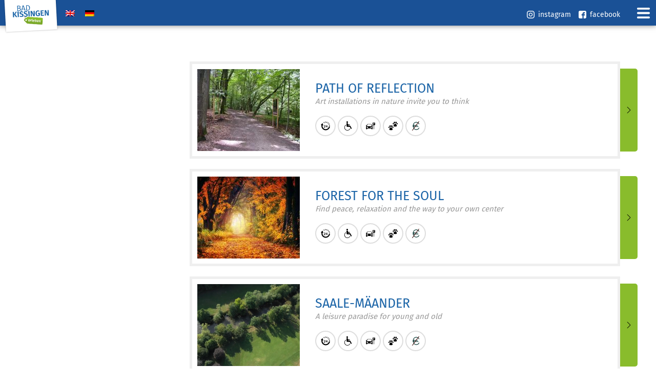

--- FILE ---
content_type: text/html; charset=UTF-8
request_url: https://badkissingen-erleben.de/features_freizeit/open-24-hours/?lang=en
body_size: 8725
content:

<!DOCTYPE html>

<html lang="en-US">
<head>

    <script src="https://maps.googleapis.com/maps/api/js?key=AIzaSyBZ5cAS-tg_uS5h_qcDoqDYAnUNuD5QrdA"></script>
	
    <meta charset="UTF-8">
    <meta name="viewport" content="width=device-width, initial-scale=1, maximum-scale=1, user-scalable=0"/> <!--320-->
	<title>Open 24 hours Archive - Bad Kissingen erleben</title>
	<link rel="profile" href="https://gmpg.org/xfn/11">
	<link rel="pingback" href="https://badkissingen-erleben.de/xmlrpc.php">
    <meta name='robots' content='index, follow, max-image-preview:large, max-snippet:-1, max-video-preview:-1' />
<link rel="alternate" hreflang="en" href="https://badkissingen-erleben.de/features_freizeit/open-24-hours/?lang=en" />
<link rel="alternate" hreflang="de" href="https://badkissingen-erleben.de/features_freizeit/24-stunden-geoeffnet/" />
<link rel="alternate" hreflang="x-default" href="https://badkissingen-erleben.de/features_freizeit/24-stunden-geoeffnet/" />

	<!-- This site is optimized with the Yoast SEO plugin v19.4 - https://yoast.com/wordpress/plugins/seo/ -->
	<link rel="canonical" href="https://badkissingen-erleben.de/features_freizeit/open-24-hours/?lang=en" />
	<meta property="og:locale" content="en_US" />
	<meta property="og:type" content="article" />
	<meta property="og:title" content="Open 24 hours Archive - Bad Kissingen erleben" />
	<meta property="og:url" content="https://badkissingen-erleben.de/features_freizeit/open-24-hours/?lang=en" />
	<meta property="og:site_name" content="Bad Kissingen erleben" />
	<meta name="twitter:card" content="summary_large_image" />
	<script type="application/ld+json" class="yoast-schema-graph">{"@context":"https://schema.org","@graph":[{"@type":"WebSite","@id":"https://badkissingen-erleben.de/?lang=en/#website","url":"https://badkissingen-erleben.de/?lang=en/","name":"Bad Kissingen erleben","description":"Das Stadtportal für Bad Kissingen","potentialAction":[{"@type":"SearchAction","target":{"@type":"EntryPoint","urlTemplate":"https://badkissingen-erleben.de/?lang=en/?s={search_term_string}"},"query-input":"required name=search_term_string"}],"inLanguage":"en-US"},{"@type":"ImageObject","inLanguage":"en-US","@id":"https://badkissingen-erleben.de/features_freizeit/open-24-hours/?lang=en#primaryimage","url":"https://badkissingen-erleben.de/wp-content/uploads/2019/10/1-Spiegelbilder-1.jpg","contentUrl":"https://badkissingen-erleben.de/wp-content/uploads/2019/10/1-Spiegelbilder-1.jpg","width":1800,"height":1350,"caption":"Artwork \"Mirror Pictures\" on the \"Way of Reflection\" in Bad Kissingen, Artist: Helmut Droll - Photos Brigitte Droll"},{"@type":"CollectionPage","@id":"https://badkissingen-erleben.de/features_freizeit/open-24-hours/?lang=en","url":"https://badkissingen-erleben.de/features_freizeit/open-24-hours/?lang=en","name":"Open 24 hours Archive - Bad Kissingen erleben","isPartOf":{"@id":"https://badkissingen-erleben.de/?lang=en/#website"},"primaryImageOfPage":{"@id":"https://badkissingen-erleben.de/features_freizeit/open-24-hours/?lang=en#primaryimage"},"image":{"@id":"https://badkissingen-erleben.de/features_freizeit/open-24-hours/?lang=en#primaryimage"},"thumbnailUrl":"https://badkissingen-erleben.de/wp-content/uploads/2019/10/1-Spiegelbilder-1.jpg","breadcrumb":{"@id":"https://badkissingen-erleben.de/features_freizeit/open-24-hours/?lang=en#breadcrumb"},"inLanguage":"en-US"},{"@type":"BreadcrumbList","@id":"https://badkissingen-erleben.de/features_freizeit/open-24-hours/?lang=en#breadcrumb","itemListElement":[{"@type":"ListItem","position":1,"name":"Home","item":"https://badkissingen-erleben.de/?lang=en"},{"@type":"ListItem","position":2,"name":"Open 24 hours"}]}]}</script>
	<!-- / Yoast SEO plugin. -->


<link rel="alternate" type="application/rss+xml" title="Bad Kissingen erleben &raquo; Feed" href="https://badkissingen-erleben.de/feed/?lang=en" />
<link rel="alternate" type="application/rss+xml" title="Bad Kissingen erleben &raquo; Comments Feed" href="https://badkissingen-erleben.de/comments/feed/?lang=en" />
<link rel="alternate" type="application/rss+xml" title="Bad Kissingen erleben &raquo; Open 24 hours Feature Freizeit Feed" href="https://badkissingen-erleben.de/features_freizeit/open-24-hours/?lang=en/feed/" />
<link rel='stylesheet' id='wp-block-library-css'  href='https://badkissingen-erleben.de/wp-includes/css/dist/block-library/style.min.css?ver=6.0.11' type='text/css' media='all' />
<style id='global-styles-inline-css' type='text/css'>
body{--wp--preset--color--black: #000000;--wp--preset--color--cyan-bluish-gray: #abb8c3;--wp--preset--color--white: #ffffff;--wp--preset--color--pale-pink: #f78da7;--wp--preset--color--vivid-red: #cf2e2e;--wp--preset--color--luminous-vivid-orange: #ff6900;--wp--preset--color--luminous-vivid-amber: #fcb900;--wp--preset--color--light-green-cyan: #7bdcb5;--wp--preset--color--vivid-green-cyan: #00d084;--wp--preset--color--pale-cyan-blue: #8ed1fc;--wp--preset--color--vivid-cyan-blue: #0693e3;--wp--preset--color--vivid-purple: #9b51e0;--wp--preset--gradient--vivid-cyan-blue-to-vivid-purple: linear-gradient(135deg,rgba(6,147,227,1) 0%,rgb(155,81,224) 100%);--wp--preset--gradient--light-green-cyan-to-vivid-green-cyan: linear-gradient(135deg,rgb(122,220,180) 0%,rgb(0,208,130) 100%);--wp--preset--gradient--luminous-vivid-amber-to-luminous-vivid-orange: linear-gradient(135deg,rgba(252,185,0,1) 0%,rgba(255,105,0,1) 100%);--wp--preset--gradient--luminous-vivid-orange-to-vivid-red: linear-gradient(135deg,rgba(255,105,0,1) 0%,rgb(207,46,46) 100%);--wp--preset--gradient--very-light-gray-to-cyan-bluish-gray: linear-gradient(135deg,rgb(238,238,238) 0%,rgb(169,184,195) 100%);--wp--preset--gradient--cool-to-warm-spectrum: linear-gradient(135deg,rgb(74,234,220) 0%,rgb(151,120,209) 20%,rgb(207,42,186) 40%,rgb(238,44,130) 60%,rgb(251,105,98) 80%,rgb(254,248,76) 100%);--wp--preset--gradient--blush-light-purple: linear-gradient(135deg,rgb(255,206,236) 0%,rgb(152,150,240) 100%);--wp--preset--gradient--blush-bordeaux: linear-gradient(135deg,rgb(254,205,165) 0%,rgb(254,45,45) 50%,rgb(107,0,62) 100%);--wp--preset--gradient--luminous-dusk: linear-gradient(135deg,rgb(255,203,112) 0%,rgb(199,81,192) 50%,rgb(65,88,208) 100%);--wp--preset--gradient--pale-ocean: linear-gradient(135deg,rgb(255,245,203) 0%,rgb(182,227,212) 50%,rgb(51,167,181) 100%);--wp--preset--gradient--electric-grass: linear-gradient(135deg,rgb(202,248,128) 0%,rgb(113,206,126) 100%);--wp--preset--gradient--midnight: linear-gradient(135deg,rgb(2,3,129) 0%,rgb(40,116,252) 100%);--wp--preset--duotone--dark-grayscale: url('#wp-duotone-dark-grayscale');--wp--preset--duotone--grayscale: url('#wp-duotone-grayscale');--wp--preset--duotone--purple-yellow: url('#wp-duotone-purple-yellow');--wp--preset--duotone--blue-red: url('#wp-duotone-blue-red');--wp--preset--duotone--midnight: url('#wp-duotone-midnight');--wp--preset--duotone--magenta-yellow: url('#wp-duotone-magenta-yellow');--wp--preset--duotone--purple-green: url('#wp-duotone-purple-green');--wp--preset--duotone--blue-orange: url('#wp-duotone-blue-orange');--wp--preset--font-size--small: 13px;--wp--preset--font-size--medium: 20px;--wp--preset--font-size--large: 36px;--wp--preset--font-size--x-large: 42px;}.has-black-color{color: var(--wp--preset--color--black) !important;}.has-cyan-bluish-gray-color{color: var(--wp--preset--color--cyan-bluish-gray) !important;}.has-white-color{color: var(--wp--preset--color--white) !important;}.has-pale-pink-color{color: var(--wp--preset--color--pale-pink) !important;}.has-vivid-red-color{color: var(--wp--preset--color--vivid-red) !important;}.has-luminous-vivid-orange-color{color: var(--wp--preset--color--luminous-vivid-orange) !important;}.has-luminous-vivid-amber-color{color: var(--wp--preset--color--luminous-vivid-amber) !important;}.has-light-green-cyan-color{color: var(--wp--preset--color--light-green-cyan) !important;}.has-vivid-green-cyan-color{color: var(--wp--preset--color--vivid-green-cyan) !important;}.has-pale-cyan-blue-color{color: var(--wp--preset--color--pale-cyan-blue) !important;}.has-vivid-cyan-blue-color{color: var(--wp--preset--color--vivid-cyan-blue) !important;}.has-vivid-purple-color{color: var(--wp--preset--color--vivid-purple) !important;}.has-black-background-color{background-color: var(--wp--preset--color--black) !important;}.has-cyan-bluish-gray-background-color{background-color: var(--wp--preset--color--cyan-bluish-gray) !important;}.has-white-background-color{background-color: var(--wp--preset--color--white) !important;}.has-pale-pink-background-color{background-color: var(--wp--preset--color--pale-pink) !important;}.has-vivid-red-background-color{background-color: var(--wp--preset--color--vivid-red) !important;}.has-luminous-vivid-orange-background-color{background-color: var(--wp--preset--color--luminous-vivid-orange) !important;}.has-luminous-vivid-amber-background-color{background-color: var(--wp--preset--color--luminous-vivid-amber) !important;}.has-light-green-cyan-background-color{background-color: var(--wp--preset--color--light-green-cyan) !important;}.has-vivid-green-cyan-background-color{background-color: var(--wp--preset--color--vivid-green-cyan) !important;}.has-pale-cyan-blue-background-color{background-color: var(--wp--preset--color--pale-cyan-blue) !important;}.has-vivid-cyan-blue-background-color{background-color: var(--wp--preset--color--vivid-cyan-blue) !important;}.has-vivid-purple-background-color{background-color: var(--wp--preset--color--vivid-purple) !important;}.has-black-border-color{border-color: var(--wp--preset--color--black) !important;}.has-cyan-bluish-gray-border-color{border-color: var(--wp--preset--color--cyan-bluish-gray) !important;}.has-white-border-color{border-color: var(--wp--preset--color--white) !important;}.has-pale-pink-border-color{border-color: var(--wp--preset--color--pale-pink) !important;}.has-vivid-red-border-color{border-color: var(--wp--preset--color--vivid-red) !important;}.has-luminous-vivid-orange-border-color{border-color: var(--wp--preset--color--luminous-vivid-orange) !important;}.has-luminous-vivid-amber-border-color{border-color: var(--wp--preset--color--luminous-vivid-amber) !important;}.has-light-green-cyan-border-color{border-color: var(--wp--preset--color--light-green-cyan) !important;}.has-vivid-green-cyan-border-color{border-color: var(--wp--preset--color--vivid-green-cyan) !important;}.has-pale-cyan-blue-border-color{border-color: var(--wp--preset--color--pale-cyan-blue) !important;}.has-vivid-cyan-blue-border-color{border-color: var(--wp--preset--color--vivid-cyan-blue) !important;}.has-vivid-purple-border-color{border-color: var(--wp--preset--color--vivid-purple) !important;}.has-vivid-cyan-blue-to-vivid-purple-gradient-background{background: var(--wp--preset--gradient--vivid-cyan-blue-to-vivid-purple) !important;}.has-light-green-cyan-to-vivid-green-cyan-gradient-background{background: var(--wp--preset--gradient--light-green-cyan-to-vivid-green-cyan) !important;}.has-luminous-vivid-amber-to-luminous-vivid-orange-gradient-background{background: var(--wp--preset--gradient--luminous-vivid-amber-to-luminous-vivid-orange) !important;}.has-luminous-vivid-orange-to-vivid-red-gradient-background{background: var(--wp--preset--gradient--luminous-vivid-orange-to-vivid-red) !important;}.has-very-light-gray-to-cyan-bluish-gray-gradient-background{background: var(--wp--preset--gradient--very-light-gray-to-cyan-bluish-gray) !important;}.has-cool-to-warm-spectrum-gradient-background{background: var(--wp--preset--gradient--cool-to-warm-spectrum) !important;}.has-blush-light-purple-gradient-background{background: var(--wp--preset--gradient--blush-light-purple) !important;}.has-blush-bordeaux-gradient-background{background: var(--wp--preset--gradient--blush-bordeaux) !important;}.has-luminous-dusk-gradient-background{background: var(--wp--preset--gradient--luminous-dusk) !important;}.has-pale-ocean-gradient-background{background: var(--wp--preset--gradient--pale-ocean) !important;}.has-electric-grass-gradient-background{background: var(--wp--preset--gradient--electric-grass) !important;}.has-midnight-gradient-background{background: var(--wp--preset--gradient--midnight) !important;}.has-small-font-size{font-size: var(--wp--preset--font-size--small) !important;}.has-medium-font-size{font-size: var(--wp--preset--font-size--medium) !important;}.has-large-font-size{font-size: var(--wp--preset--font-size--large) !important;}.has-x-large-font-size{font-size: var(--wp--preset--font-size--x-large) !important;}
</style>
<link rel='stylesheet' id='contact-form-7-css'  href='https://badkissingen-erleben.de/wp-content/plugins/contact-form-7/includes/css/styles.css?ver=5.6.1' type='text/css' media='all' />
<link rel='stylesheet' id='flexy-breadcrumb-css'  href='https://badkissingen-erleben.de/wp-content/plugins/flexy-breadcrumb/public/css/flexy-breadcrumb-public.css?ver=1.2.1' type='text/css' media='all' />
<link rel='stylesheet' id='flexy-breadcrumb-font-awesome-css'  href='https://badkissingen-erleben.de/wp-content/plugins/flexy-breadcrumb/public/css/font-awesome.min.css?ver=4.7.0' type='text/css' media='all' />
<link rel='stylesheet' id='responsive-lightbox-swipebox-css'  href='https://badkissingen-erleben.de/wp-content/plugins/responsive-lightbox/assets/swipebox/swipebox.min.css?ver=2.4.1' type='text/css' media='all' />
<link rel='stylesheet' id='wpml-legacy-dropdown-0-css'  href='//badkissingen-erleben.de/wp-content/plugins/sitepress-multilingual-cms/templates/language-switchers/legacy-dropdown/style.min.css?ver=1' type='text/css' media='all' />
<link rel='stylesheet' id='wpml-legacy-horizontal-list-0-css'  href='//badkissingen-erleben.de/wp-content/plugins/sitepress-multilingual-cms/templates/language-switchers/legacy-list-horizontal/style.min.css?ver=1' type='text/css' media='all' />
<link rel='stylesheet' id='search-filter-plugin-styles-css'  href='https://badkissingen-erleben.de/wp-content/plugins/search-filter-pro/public/assets/css/search-filter.min.css?ver=2.5.1' type='text/css' media='all' />
<link rel='stylesheet' id='changed-version-stylesheet-css'  href='https://badkissingen-erleben.de/wp-content/themes/blank/style.css?ver=1883125733' type='text/css' media='all' />
<link rel='stylesheet' id='responsive-css'  href='https://badkissingen-erleben.de/wp-content/themes/blank/css/responsive.css?ver=1883125733' type='text/css' media='all' />
<link rel='stylesheet' id='owl-css'  href='https://badkissingen-erleben.de/wp-content/themes/blank/css/owl.carousel.css?ver=1883125733' type='text/css' media='all' />
<link rel='stylesheet' id='owl-theme-css'  href='https://badkissingen-erleben.de/wp-content/themes/blank/css/owl.theme.default.css?ver=1883125733' type='text/css' media='all' />
<script type='text/javascript' src='https://badkissingen-erleben.de/wp-includes/js/jquery/jquery.min.js?ver=3.6.0' id='jquery-core-js'></script>
<script type='text/javascript' src='https://badkissingen-erleben.de/wp-includes/js/jquery/jquery-migrate.min.js?ver=3.3.2' id='jquery-migrate-js'></script>
<script type='text/javascript' id='wpml-cookie-js-extra'>
/* <![CDATA[ */
var wpml_cookies = {"wp-wpml_current_language":{"value":"en","expires":1,"path":"\/"}};
var wpml_cookies = {"wp-wpml_current_language":{"value":"en","expires":1,"path":"\/"}};
/* ]]> */
</script>
<script type='text/javascript' src='https://badkissingen-erleben.de/wp-content/plugins/sitepress-multilingual-cms/res/js/cookies/language-cookie.js?ver=4.5.8' id='wpml-cookie-js'></script>
<script type='text/javascript' src='https://badkissingen-erleben.de/wp-content/plugins/shortcode-for-current-date/dist/script.js?ver=6.0.11' id='shortcode-for-current-date-script-js'></script>
<script type='text/javascript' src='https://badkissingen-erleben.de/wp-content/plugins/responsive-lightbox/assets/swipebox/jquery.swipebox.min.js?ver=2.4.1' id='responsive-lightbox-swipebox-js'></script>
<script type='text/javascript' src='https://badkissingen-erleben.de/wp-includes/js/underscore.min.js?ver=1.13.3' id='underscore-js'></script>
<script type='text/javascript' src='https://badkissingen-erleben.de/wp-content/plugins/responsive-lightbox/assets/infinitescroll/infinite-scroll.pkgd.min.js?ver=6.0.11' id='responsive-lightbox-infinite-scroll-js'></script>
<script type='text/javascript' id='responsive-lightbox-js-extra'>
/* <![CDATA[ */
var rlArgs = {"script":"swipebox","selector":"lightbox","customEvents":"","activeGalleries":"1","animation":"1","hideCloseButtonOnMobile":"0","removeBarsOnMobile":"0","hideBars":"1","hideBarsDelay":"5000","videoMaxWidth":"1080","useSVG":"1","loopAtEnd":"0","woocommerce_gallery":"0","ajaxurl":"https:\/\/badkissingen-erleben.de\/wp-admin\/admin-ajax.php","nonce":"a5f92c1f4e","preview":"false","postId":"4064","scriptExtension":""};
/* ]]> */
</script>
<script type='text/javascript' src='https://badkissingen-erleben.de/wp-content/plugins/responsive-lightbox/js/front.js?ver=2.4.1' id='responsive-lightbox-js'></script>
<script type='text/javascript' src='//badkissingen-erleben.de/wp-content/plugins/sitepress-multilingual-cms/templates/language-switchers/legacy-dropdown/script.min.js?ver=1' id='wpml-legacy-dropdown-0-js'></script>
<script type='text/javascript' id='search-filter-plugin-build-js-extra'>
/* <![CDATA[ */
var SF_LDATA = {"ajax_url":"https:\/\/badkissingen-erleben.de\/wp-admin\/admin-ajax.php","home_url":"https:\/\/badkissingen-erleben.de\/?lang=en"};
/* ]]> */
</script>
<script type='text/javascript' src='https://badkissingen-erleben.de/wp-content/plugins/search-filter-pro/public/assets/js/search-filter-build.min.js?ver=2.5.1' id='search-filter-plugin-build-js'></script>
<script type='text/javascript' src='https://badkissingen-erleben.de/wp-content/plugins/search-filter-pro/public/assets/js/chosen.jquery.min.js?ver=2.5.1' id='search-filter-plugin-chosen-js'></script>
<script type='text/javascript' src='https://badkissingen-erleben.de/wp-content/themes/blank/js/owl.carousel.js?ver=1883125733' id='owl-js'></script>
<script type='text/javascript' src='https://badkissingen-erleben.de/wp-content/themes/blank/js/custom.js?ver=6.0.11' id='custom-script-js'></script>
<script type='text/javascript' src='https://badkissingen-erleben.de/wp-content/themes/blank/js/jquery.elimore.js?ver=6.0.11' id='shorten-text-js'></script>
<script type='text/javascript' src='https://badkissingen-erleben.de/wp-content/themes/blank/js/gmaps.js?ver=1883125733' id='gmaps-js'></script>
<link rel="https://api.w.org/" href="https://badkissingen-erleben.de/wp-json/" /><link rel="alternate" type="application/json" href="https://badkissingen-erleben.de/wp-json/wp/v2/features_freizeit/335" /><link rel="EditURI" type="application/rsd+xml" title="RSD" href="https://badkissingen-erleben.de/xmlrpc.php?rsd" />
<link rel="wlwmanifest" type="application/wlwmanifest+xml" href="https://badkissingen-erleben.de/wp-includes/wlwmanifest.xml" /> 
<meta name="generator" content="WordPress 6.0.11" />
<meta name="generator" content="WPML ver:4.5.8 stt:1,3;" />

            <style type="text/css">              
                
                /* Background color */
                .fbc-page .fbc-wrap .fbc-items {
                    background-color: #fffcfc;
                }
                /* Items font size */
                .fbc-page .fbc-wrap .fbc-items li {
                    font-size: 12px;
                }
                
                /* Items' link color */
                .fbc-page .fbc-wrap .fbc-items li a {
                    color: #337ab7;                    
                }
                
                /* Seprator color */
                .fbc-page .fbc-wrap .fbc-items li .fbc-separator {
                    color: #cccccc;
                }
                
                /* Active item & end-text color */
                .fbc-page .fbc-wrap .fbc-items li.active span,
                .fbc-page .fbc-wrap .fbc-items li .fbc-end-text {
                    color: #27272a;
                    font-size: 12px;
                }
            </style>

            <link rel="apple-touch-icon" sizes="180x180" href="/wp-content/uploads/fbrfg/apple-touch-icon.png">
<link rel="icon" type="image/png" sizes="32x32" href="/wp-content/uploads/fbrfg/favicon-32x32.png">
<link rel="icon" type="image/png" sizes="16x16" href="/wp-content/uploads/fbrfg/favicon-16x16.png">
<link rel="manifest" href="/wp-content/uploads/fbrfg/site.webmanifest">
<link rel="mask-icon" href="/wp-content/uploads/fbrfg/safari-pinned-tab.svg" color="#1b64a7">
<link rel="shortcut icon" href="/wp-content/uploads/fbrfg/favicon.ico">
<meta name="msapplication-TileColor" content="#ffffff">
<meta name="msapplication-config" content="/wp-content/uploads/fbrfg/browserconfig.xml">
<meta name="theme-color" content="#ffffff">

</head>

<body class="archive tax-features_freizeit term-open-24-hours term-335 masthead-fixed list-view full-width">



    
  
<header id="masthead" class="site-header" role="banner">
    <div id="top" class="background-blue">
        <div id="social-box">
            <div class="content-social-box">
                <div class="item"><a target="_blank" href="https://www.instagram.com/stadtmarketing_probadkissingen/"> <img class="alignnone size-full wp-image-335" src="https://badkissingen-erleben.de/wp-content/themes/blank/images/instagram-weiss.svg" alt="" /> <strong>instagram</strong> </a></div>
                <div class="item"><a target="_blank" class="icon-instagram" href="https://www.facebook.com/Stadtmarketing-PRO-Bad-Kissingen-eV-2344232988977901/"> <img class="alignnone size-full wp-image-335" src="https://badkissingen-erleben.de/wp-content/themes/blank/images/facebook-logo.svg" alt="" /> <strong>facebook</strong> </a></div>
            </div>
        </div>
	</div>    
    
    <div class="content">
        <a id="logo" href="https://badkissingen-erleben.de/?lang=en" rel="home"><img alt="Bad Kissingen erleben" src="https://badkissingen-erleben.de/wp-content/themes/blank/images/bke-logo.png" /></a>
        <a id="logo-mobile" href="https://badkissingen-erleben.de/?lang=en" rel="home"><img alt="Bad Kissingen erleben" src="https://badkissingen-erleben.de/wp-content/themes/blank/images/logo-mobile.svg" /></a>
        <div class="language-box"><aside id="icl_lang_sel_widget-2" class="widget widget_icl_lang_sel_widget">
<div class="wpml-ls-sidebars-sprache-2 wpml-ls wpml-ls-legacy-list-horizontal">
	<ul><li class="wpml-ls-slot-sprache-2 wpml-ls-item wpml-ls-item-en wpml-ls-current-language wpml-ls-first-item wpml-ls-item-legacy-list-horizontal">
				<a href="https://badkissingen-erleben.de/features_freizeit/open-24-hours/?lang=en" class="wpml-ls-link">
                                <img
            class="wpml-ls-flag"
            src="https://badkissingen-erleben.de/wp-content/plugins/sitepress-multilingual-cms/res/flags/en.png"
            alt="English"
            
            
    /></a>
			</li><li class="wpml-ls-slot-sprache-2 wpml-ls-item wpml-ls-item-de wpml-ls-last-item wpml-ls-item-legacy-list-horizontal">
				<a href="https://badkissingen-erleben.de/features_freizeit/24-stunden-geoeffnet/" class="wpml-ls-link">
                                <img
            class="wpml-ls-flag"
            src="https://badkissingen-erleben.de/wp-content/plugins/sitepress-multilingual-cms/res/flags/de.png"
            alt="German"
            
            
    /></a>
			</li></ul>
</div>
</aside></div>
        <div class="toggle-menu"></div>
        <nav id="primary-navigation" class="site-navigation primary-navigation active" role="navigation"> <div class="menu-main-englisch-container"><ul id="menu-main-englisch" class="nav-menu"><li id="menu-item-2049" class="menu-item menu-item-type-custom menu-item-object-custom menu-item-2049"><a href="https://badkissingen-erleben.de/events/?lang=en">Actions</a></li>
<li id="menu-item-2050" class="menu-item menu-item-type-custom menu-item-object-custom menu-item-2050"><a href="https://badkissingen-erleben.de/aktionen-und-angebote/?lang=en">Offers</a></li>
<li id="menu-item-2052" class="menu-item menu-item-type-custom menu-item-object-custom menu-item-2052"><a href="https://badkissingen-erleben.de/shopping/?lang=en">Shopping</a></li>
<li id="menu-item-2051" class="menu-item menu-item-type-custom menu-item-object-custom menu-item-2051"><a href="https://badkissingen-erleben.de/essen-und-trinken/?lang=en">Food &#038; drinks</a></li>
<li id="menu-item-2053" class="menu-item menu-item-type-custom menu-item-object-custom menu-item-2053"><a href="https://badkissingen-erleben.de/dienstleister/?lang=en">Service provider</a></li>
<li id="menu-item-2055" class="menu-item menu-item-type-custom menu-item-object-custom menu-item-2055"><a href="https://badkissingen-erleben.de/freizeit/?lang=en">Activities</a></li>
<li id="menu-item-2056" class="menu-item menu-item-type-custom menu-item-object-custom menu-item-2056"><a href="https://badkissingen-erleben.de/sehenswuerdigkeiten/?lang=en">Attractions</a></li>
<li id="menu-item-2057" class="menu-item menu-item-type-custom menu-item-object-custom menu-item-2057"><a href="https://badkissingen-erleben.de/erlebnisrouten/?lang=en">Adventure tours</a></li>
<li id="menu-item-6757" class="menu-item menu-item-type-post_type menu-item-object-page menu-item-6757"><a href="https://badkissingen-erleben.de/hotels-in-bad-kissingen/?lang=en">Hotels</a></li>
<li id="menu-item-4120" class="menu-item menu-item-type-custom menu-item-object-custom menu-item-4120"><a href="https://badkissingen-erleben.de/a-z/?lang=en">A-Z</a></li>
</ul></div>	</nav>	
	</div>
</header><!-- #masthead -->


<div id="page" class="hfeed site">
	<div id="main" class="site-main">
    

   
        
   





<hr class="spacer50" />
	<div class="content">
		<div class="flex-wrap">
						
			<div id="filter" class="flex-item">
                <button class="filter-toggle"><span>Filter</span></button>
                
                                
                
                <button class="close-filter">Close and apply the filter</button>
			</div>	
			
			<div class="listing-area flex-item">
						<hr class="spacer20" />
			<ul id="listing" >
                									<li class="item contains-link">
						<div  class="flex-wrap">
							
															<span class="thumbnail flex-item" ><a href="https://badkissingen-erleben.de/freizeit/path-of-reflection/?lang=en"><img src="https://badkissingen-erleben.de/wp-content/uploads/2019/10/1-Spiegelbilder-1-200x160.jpg" class="attachment-listing size-listing wp-post-image" alt="Artwork &quot;Mirror Pictures&quot; on the &quot;Way of Reflection&quot; in Bad Kissingen, Artist: Helmut Droll - Photos Brigitte Droll" /></a></span>
							
							<span class="text flex-item">
								<a href="https://badkissingen-erleben.de/freizeit/path-of-reflection/?lang=en"><h2>Path of Reflection</h2></a>
								<span class="subtitel">Art installations in nature invite you to think</span>
                                
                                                                
								<hr class="spacer20" />


								<ul id="features">
                                                                																																																															                                    
																
																																						<li><img alt="Open 24 hours" src="https://badkissingen-erleben.de/wp-content/uploads/2019/09/24-hours-delivery.svg" /></li>
																																								<li><img alt="Accessibility" src="https://badkissingen-erleben.de/wp-content/uploads/2019/07/wheelchair-access-2.svg" /></li>
																																								<li><img alt="Own parking spot" src="https://badkissingen-erleben.de/wp-content/uploads/2019/07/parked-car-1.svg" /></li>
																																								<li><img alt="Dogs allowed" src="https://badkissingen-erleben.de/wp-content/uploads/2019/06/animal-prints.svg" /></li>
																																								<li><img alt="No admission price" src="https://badkissingen-erleben.de/wp-content/uploads/2019/09/002-euro.svg" /></li>
																																			
								
								</ul>
								
								
							</span>
						</div>
						<span class="show-more"></span>
					</li>
									<li class="item contains-link">
						<div  class="flex-wrap">
							
															<span class="thumbnail flex-item" ><a href="https://badkissingen-erleben.de/freizeit/forest-for-the-soul/?lang=en"><img src="https://badkissingen-erleben.de/wp-content/uploads/2019/10/Wald2-200x160.jpg" class="attachment-listing size-listing wp-post-image" alt="" loading="lazy" /></a></span>
							
							<span class="text flex-item">
								<a href="https://badkissingen-erleben.de/freizeit/forest-for-the-soul/?lang=en"><h2>Forest for the soul</h2></a>
								<span class="subtitel">Find peace, relaxation and the way to your own center</span>
                                
                                                                
								<hr class="spacer20" />


								<ul id="features">
                                                                																																																																																		                                    
																
																																						<li><img alt="Open 24 hours" src="https://badkissingen-erleben.de/wp-content/uploads/2019/09/24-hours-delivery.svg" /></li>
																																								<li><img alt="Accessibility" src="https://badkissingen-erleben.de/wp-content/uploads/2019/07/wheelchair-access-2.svg" /></li>
																																								<li><img alt="Own parking spot" src="https://badkissingen-erleben.de/wp-content/uploads/2019/07/parked-car-1.svg" /></li>
																																								<li><img alt="Dogs allowed" src="https://badkissingen-erleben.de/wp-content/uploads/2019/06/animal-prints.svg" /></li>
																																								<li><img alt="No admission price" src="https://badkissingen-erleben.de/wp-content/uploads/2019/09/002-euro.svg" /></li>
																																			
								
								</ul>
								
								
							</span>
						</div>
						<span class="show-more"></span>
					</li>
									<li class="item contains-link">
						<div  class="flex-wrap">
							
															<span class="thumbnail flex-item" ><a href="https://badkissingen-erleben.de/freizeit/saale-maeander/?lang=en"><img src="https://badkissingen-erleben.de/wp-content/uploads/2019/09/Saale-200x160.png" class="attachment-listing size-listing wp-post-image" alt="" loading="lazy" /></a></span>
							
							<span class="text flex-item">
								<a href="https://badkissingen-erleben.de/freizeit/saale-maeander/?lang=en"><h2>Saale-Mäander</h2></a>
								<span class="subtitel">A leisure paradise for young and old</span>
                                
                                                                
								<hr class="spacer20" />


								<ul id="features">
                                                                																																																																																																					                                    
																
																																						<li><img alt="Open 24 hours" src="https://badkissingen-erleben.de/wp-content/uploads/2019/09/24-hours-delivery.svg" /></li>
																																								<li><img alt="Accessibility" src="https://badkissingen-erleben.de/wp-content/uploads/2019/07/wheelchair-access-2.svg" /></li>
																																								<li><img alt="Own parking spot" src="https://badkissingen-erleben.de/wp-content/uploads/2019/07/parked-car-1.svg" /></li>
																																								<li><img alt="Dogs allowed" src="https://badkissingen-erleben.de/wp-content/uploads/2019/06/animal-prints.svg" /></li>
																																								<li><img alt="No admission price" src="https://badkissingen-erleben.de/wp-content/uploads/2019/09/002-euro.svg" /></li>
																																			
								
								</ul>
								
								
							</span>
						</div>
						<span class="show-more"></span>
					</li>
									<li class="item contains-link">
						<div  class="flex-wrap">
							
															<span class="thumbnail flex-item" ><a href="https://badkissingen-erleben.de/freizeit/path-of-the-tree-giants/?lang=en"><img src="https://badkissingen-erleben.de/wp-content/uploads/2019/10/Baumgiganten-200x160.jpg" class="attachment-listing size-listing wp-post-image" alt="" loading="lazy" /></a></span>
							
							<span class="text flex-item">
								<a href="https://badkissingen-erleben.de/freizeit/path-of-the-tree-giants/?lang=en"><h2>Path of the Tree Giants</h2></a>
								<span class="subtitel">Jungle feeling right on your doorstep</span>
                                
                                                                
								<hr class="spacer20" />


								<ul id="features">
                                                                																																																																																		                                    
																
																																						<li><img alt="Open 24 hours" src="https://badkissingen-erleben.de/wp-content/uploads/2019/09/24-hours-delivery.svg" /></li>
																																								<li><img alt="Own parking spot" src="https://badkissingen-erleben.de/wp-content/uploads/2019/07/parked-car-1.svg" /></li>
																																								<li><img alt="Dogs allowed" src="https://badkissingen-erleben.de/wp-content/uploads/2019/06/animal-prints.svg" /></li>
																																								<li><img alt="No admission price" src="https://badkissingen-erleben.de/wp-content/uploads/2019/09/002-euro.svg" /></li>
																																								<li><img alt="Restaurant nearby" src="https://badkissingen-erleben.de/wp-content/uploads/2019/06/restaurant-1.svg" /></li>
																																			
								
								</ul>
								
								
							</span>
						</div>
						<span class="show-more"></span>
					</li>
									<li class="item contains-link">
						<div  class="flex-wrap">
							
															<span class="thumbnail flex-item" ><a href="https://badkissingen-erleben.de/freizeit/kaskadental/?lang=en"><img src="https://badkissingen-erleben.de/wp-content/uploads/2019/10/Wald-200x160.jpg" class="attachment-listing size-listing wp-post-image" alt="" loading="lazy" /></a></span>
							
							<span class="text flex-item">
								<a href="https://badkissingen-erleben.de/freizeit/kaskadental/?lang=en"><h2>Kaskadental</h2></a>
								<span class="subtitel">Experience wild romantic beauty up close</span>
                                
                                                                
								<hr class="spacer20" />


								<ul id="features">
                                                                																																																																																		                                    
																
																																						<li><img alt="Open 24 hours" src="https://badkissingen-erleben.de/wp-content/uploads/2019/09/24-hours-delivery.svg" /></li>
																																								<li><img alt="Accessibility" src="https://badkissingen-erleben.de/wp-content/uploads/2019/07/wheelchair-access-2.svg" /></li>
																																								<li><img alt="Own parking spot" src="https://badkissingen-erleben.de/wp-content/uploads/2019/07/parked-car-1.svg" /></li>
																																								<li><img alt="Dogs allowed" src="https://badkissingen-erleben.de/wp-content/uploads/2019/06/animal-prints.svg" /></li>
																																								<li><img alt="No admission price" src="https://badkissingen-erleben.de/wp-content/uploads/2019/09/002-euro.svg" /></li>
																																								<li><img alt="Restaurant nearby" src="https://badkissingen-erleben.de/wp-content/uploads/2019/06/restaurant-1.svg" /></li>
																																			
								
								</ul>
								
								
							</span>
						</div>
						<span class="show-more"></span>
					</li>
								

			</ul>
						</div>
			
		</div>
	

	
	<hr class="spacer50" />
	</div>
	
	


	<!-- #content -->





	</div>
	</div><!-- #page -->
	<footer id="colophon" class="site-footer" role="contentinfo">
        <div class="footer-links"><aside id="nav_menu-4" class="widget widget_nav_menu"><div class="menu-law-englisch-container"><ul id="menu-law-englisch" class="menu"><li id="menu-item-2059" class="menu-item menu-item-type-post_type menu-item-object-page menu-item-2059"><a href="https://badkissingen-erleben.de/impressum/?lang=en">Imprint</a></li>
<li id="menu-item-2060" class="menu-item menu-item-type-post_type menu-item-object-page menu-item-2060"><a href="https://badkissingen-erleben.de/datenschutzerklaerung/?lang=en">Privacy policy</a></li>
</ul></div></aside></div>
        <div class="footer-signatur"><aside id="custom_html-4" class="widget_text widget widget_custom_html"><div class="textwidget custom-html-widget">Design by <a href="https://wolpermedia.de/" target="_blank" rel="noopener">Wolpermedia</a></div></aside></div>
		<a id="scrollup"></a> 
	</footer><!-- #colophon -->

	<script type='text/javascript' src='https://badkissingen-erleben.de/wp-includes/js/dist/vendor/regenerator-runtime.min.js?ver=0.13.9' id='regenerator-runtime-js'></script>
<script type='text/javascript' src='https://badkissingen-erleben.de/wp-includes/js/dist/vendor/wp-polyfill.min.js?ver=3.15.0' id='wp-polyfill-js'></script>
<script type='text/javascript' id='contact-form-7-js-extra'>
/* <![CDATA[ */
var wpcf7 = {"api":{"root":"https:\/\/badkissingen-erleben.de\/wp-json\/","namespace":"contact-form-7\/v1"}};
/* ]]> */
</script>
<script type='text/javascript' src='https://badkissingen-erleben.de/wp-content/plugins/contact-form-7/includes/js/index.js?ver=5.6.1' id='contact-form-7-js'></script>
<script type='text/javascript' src='https://badkissingen-erleben.de/wp-content/plugins/flexy-breadcrumb/public/js/flexy-breadcrumb-public.js?ver=1.2.1' id='flexy-breadcrumb-js'></script>
<script type='text/javascript' src='https://badkissingen-erleben.de/wp-includes/js/jquery/ui/core.min.js?ver=1.13.1' id='jquery-ui-core-js'></script>
<script type='text/javascript' src='https://badkissingen-erleben.de/wp-includes/js/jquery/ui/datepicker.min.js?ver=1.13.1' id='jquery-ui-datepicker-js'></script>
<script type='text/javascript' id='jquery-ui-datepicker-js-after'>
jQuery(function(jQuery){jQuery.datepicker.setDefaults({"closeText":"Close","currentText":"Today","monthNames":["January","February","March","April","May","June","July","August","September","October","November","December"],"monthNamesShort":["Jan","Feb","Mar","Apr","May","Jun","Jul","Aug","Sep","Oct","Nov","Dec"],"nextText":"Next","prevText":"Previous","dayNames":["Sunday","Monday","Tuesday","Wednesday","Thursday","Friday","Saturday"],"dayNamesShort":["Sun","Mon","Tue","Wed","Thu","Fri","Sat"],"dayNamesMin":["S","M","T","W","T","F","S"],"dateFormat":"d. MM yy","firstDay":1,"isRTL":false});});
</script>
<script type='text/javascript' src='https://badkissingen-erleben.de/wp-content/themes/blank/js/functions.js?ver=20140319' id='twentyfourteen-script-js'></script>
	
	
	<script>
        
        
   jQuery(window).load(function($) {});
        
        
	jQuery( document ).ready( function ( $ ) {
        



	$(".truncate").elimore({
	
		maxLength: 230, // int (default value is 130)
		moreText : "mehr", // string
		lessText : "weniger", // string
		showOnly : false // boolean

	});




        $('#owl-featured-event').owlCarousel({
            items: 1,
			loop: true,
			autoplay:true,
			margin: 0,
			stagePadding: 0,
			nav:false,
            slideSpeed : 500,
			
		})
          
        
        
        

	   $('#owl-two').owlCarousel({
			loop: true,
			autoplay:true,
			margin: 60,
			stagePadding: 50,
			nav:false,
			responsive:{
				0:{
					items:1,
                    margin: 20,
                    stagePadding: 10,
				},
				768:{
					items:2,
                    margin: 20,
                    stagePadding: 10,
				},
				1000:{
					items:3,
				}
			}
		})

       

        
        
        
        $('#owl-events').owlCarousel({
			loop: true,
			autoplay:true,
			margin: 50,
            autoHeight:true,
			stagePadding: 50,
			nav:true,
			responsive:{
				0:{
					items:2,
                    margin: 20,
                    stagePadding: 10,
				},
				480:{
					items:3,
                    margin: 20,
                    stagePadding: 10,
				},
				1000:{
					items:3
				}
			}
		})
		
		
		$('#owl-one').owlCarousel({
			loop: true,
			autoplay:false,
			nav:true,
			responsive:{
				0:{
					items: 1,
				},
				600:{
					items:1,
				},
				1000:{
					items:1
				}
			}
			

			
			
		})
		
		
		dotcount = 1;

		$('#owl-one .owl-dot').each(function() {
			$( this ).addClass( 'dotnumber' + dotcount);
			$( this ).attr('data-info', dotcount);
			dotcount=dotcount+1;
		});

		slidecount = 1;

		$('#owl-one .owl-item').not('.cloned').each(function() {
			$( this ).addClass( 'slidenumber' + slidecount);
			slidecount=slidecount+1;
		});

		$('#owl-one .owl-dot').each(function() {	
			grab = $(this).data('info');		
			slidegrab = $('.slidenumber'+ grab +' img').attr('src');
			$(this).css("background-image", "url("+slidegrab+")");  	
		});

		amount = $('#owl-one .owl-dot').length;
		gotowidth = 100/amount;			
		$('.owl-dot').css("height", gotowidth+"%");
			
			

	} );
</script>
	
</body>
</html>

--- FILE ---
content_type: text/css
request_url: https://badkissingen-erleben.de/wp-content/themes/blank/style.css?ver=1883125733
body_size: 16861
content:
@charset "utf-8";
/* CSS Document */

/*
Theme Name: Blank
Theme URI: 
Author: Stadtfokus | Vanessa Gerner
Author URI: http://www.galano.de
Version: 1.0
*/




@font-face {
    font-family: Fira Sans;
    src: url("fonts/FiraSans-Regular.ttf");
    font-style: normal;
    font-display: fallback;
}
@font-face {
    font-family: Abel;
    src: url("fonts/Abel-Regular.ttf");
    font-style: normal;
    font-display: fallback;
}



*{
	-webkit-box-sizing: border-box;
	-moz-box-sizing: border-box;
	box-sizing: border-box;
}

html{
	padding: 0;
	margin: 0;
	min-height: 100vh;
	overflow-x: hidden;
}
body{
	padding: 0;
	margin: 0;
	font-size: 18px;
	line-height: 130%;
	color: #666;	
	min-height: 100vh;
	position:  relative;
	overflow-x: hidden;
	font-family: Fira Sans;

}
.button-with-icon{
	border: 3px solid #1b64a7;
	display: block;
	padding: 6px 10px; 
	text-align: center;
	font-size: 15px;
	font-weight: bold;
	color: #1b64a7;
}

#top{
	padding-top: 7px;
	padding-bottom: 7px;
}

#social-box .content-social-box{
    display: flex;
    flex-wrap: wrap;
    justify-content: flex-end;
}

#social-box{
    max-width: 1400px;
    margin: auto auto;
}
#social-box .content-social-box{
    display: flex;
    flex-wrap: wrap;
}

#social-box .content-social-box .item a{
    display: grid;
    grid-template-columns: 22px 1fr;
    align-items: center;
}
#social-box a{
    font-size: 14px;
    color: #fff;
    margin-left: 15px;
}

#social-box img{
    width: 15px;
}
#social-box strong{
    font-weight: normal;
}




#logo-mobile{
    display: none;
}
#logo{
	position: absolute;
	z-index: 1;
	top: 20px;
}

#logo img{
	width: 170px;	
}

.cWhite{
	color: #fff;
}

hr{
	border: none;
	margin-top: 0px;
	margin-bottom: 0px;
}
p{
	margin-top: 0;
	padding-top: 0px;
}
a{
	text-decoration: none;
	color: #1b64a7;
}
a:hover{
	text-decoration: none;
	color: #1b64a7;
}
ul{
	margin-bottom: 0;
}
li{
	list-style: none;
	font-weight: normal;
}

.screen-reader-text{
	display: none;
}
img.width100{
	width: 100%;
	display: block;
}
.float-right{
	float: right !important;
}

.clear{
	clear: both;
}
.spacer{
	border: none;
	height: 80px;
	display: block;
}
.spacer5{height: 5px;}
.spacer10{height: 10px;}
.spacer20{height: 20px;}
.spacer30{height: 30px;}
.spacer40{height: 40px;}
.spacer50{height: 50px;}
.spacer60{height: 60px;}
.spacer70{height: 70px;}
.spacer80{height: 80px;}
.spacer90{height: 90px;}
.spacer100{height: 100px;}
.spacer110{height: 110px;}
.spacer120{height: 120px;}
.spacer130{height: 130px;}
.spacer140{height: 140px;}
.spacer150{height: 150px;}
.spacer160{height: 160px;}
.spacer170{height: 170px;}
.spacer180{height: 180px;}


.shadow-top{
	background: url(images/shadow-top.png) no-repeat  top center;
    background-size:  80% 20px;
}

.link-buttons{
    display: flex;
    flex-wrap: wrap;
    align-content: stretch;
    margin-left: -2px;
    margin-right: -2px;
}
.link-buttons .item{
    width: 100%;
    margin-bottom: 3px;
}
.link-buttons a{
    width: 100%;
    height: 100%;
	background: rgb(20,80,150); /* Old browsers */
	background: -moz-linear-gradient(top, rgba(20,80,150,1) 0%, rgba(30,56,107,1) 99%); /* FF3.6-15 */
	background: -webkit-linear-gradient(top, rgba(20,80,150,1) 0%,rgba(30,56,107,1) 99%); /* Chrome10-25,Safari5.1-6 */
	background: linear-gradient(to bottom, rgba(20,80,150,1) 0%,rgba(30,56,107,1) 99%); /* W3C, IE10+, FF16+, Chrome26+, Opera12+, Safari7+ */
	filter: progid:DXImageTransform.Microsoft.gradient( startColorstr='#145096', endColorstr='#1e386b',GradientType=0 ); /* IE6-9 */
	border: 3px solid #034d96;
	color: #fff;
	display: block;
	padding: 10px;
	font-size: 16px;
	border-radius: 4px;	
    line-height: 100%;  
    margin-bottom: 3px;
    display: flex;
    flex-wrap: wrap;
    align-items: center;
    justify-content: center;
    letter-spacing: 2px;    
}
.link-buttons .icon{
    width: 18px;
    height: 18px;
    margin-right: 13px;
}
.link-buttons a.button-rundgang .icon{
    background: url(images/360.svg) no-repeat;
    background-size: contain;
}
.link-buttons a.button-video .icon{
    background: url(images/youtube.svg) no-repeat;
    background-size: contain;
}
.link-buttons a.button-link .icon{
    background: url(images/information.svg) no-repeat;
    background-size: contain;
}
.link-buttons a.button-link {
    /* Permalink - use to edit and share this gradient: https://colorzilla.com/gradient-editor/#86bb2b+1,499032+99 */
    background: rgb(134,187,43); /* Old browsers */
    background: -moz-linear-gradient(top, rgba(134,187,43,1) 1%, rgba(73,144,50,1) 99%); /* FF3.6-15 */
    background: -webkit-linear-gradient(top, rgba(134,187,43,1) 1%,rgba(73,144,50,1) 99%); /* Chrome10-25,Safari5.1-6 */
    background: linear-gradient(to bottom, rgba(134,187,43,1) 1%,rgba(73,144,50,1) 99%); /* W3C, IE10+, FF16+, Chrome26+, Opera12+, Safari7+ */
    filter: progid:DXImageTransform.Microsoft.gradient( startColorstr='#86bb2b', endColorstr='#499032',GradientType=0 ); /* IE6-9 */
    border: 3px solid #88b526;
	text-shadow: -1px -1px rgba(0,0,0,0.3);
}



.green-button{
	/* Permalink - use to edit and share this gradient: https://colorzilla.com/gradient-editor/#86bb2b+1,499032+99 */
	background: rgb(134,187,43); /* Old browsers */
	background: -moz-linear-gradient(top, rgba(134,187,43,1) 1%, rgba(73,144,50,1) 99%); /* FF3.6-15 */
	background: -webkit-linear-gradient(top, rgba(134,187,43,1) 1%,rgba(73,144,50,1) 99%); /* Chrome10-25,Safari5.1-6 */
	background: linear-gradient(to bottom, rgba(134,187,43,1) 1%,rgba(73,144,50,1) 99%); /* W3C, IE10+, FF16+, Chrome26+, Opera12+, Safari7+ */
	filter: progid:DXImageTransform.Microsoft.gradient( startColorstr='#86bb2b', endColorstr='#499032',GradientType=0 ); /* IE6-9 */
	padding: 10px 5px;
	color: #fff;
	display: block;
	font-size: 16px;
	border-radius: 5px;
	text-align: center;	
	border: 3px solid #88b526;
	text-shadow: -1px -1px rgba(0,0,0,0.3);
}
.green-button span{
	display: flex;
	flex-wrap: wrap;
	align-items: center;
	justify-content: center;
}
.green-button span:after{
	content: "";
	width: 15px;
	height: 15px;
	display: block;
	background: url(images/right-arrow-in-a-circle-white) no-repeat;
	background-size: contain;
	margin-left: 8px;
}
.green-button:hover{
    color: #fff;
}

.shadow{
	box-shadow:  0 0 20px rgba(0,0,0,0.2);
}

h1, h2, h3, h4, h5, h6{
	font-weight: bold;
	margin: 0px;
	padding: 0px;
	line-height: 100%;
	text-transform: none;
	text-transform: uppercase;
	letter-spacing: 0.2px;
	color: #1b64a7;
	font-weight: normal;
	font-family: Fira Sans;
}
ul, li{
	margin: 0;
	padding: 0;
}

blockquote{
	font-size: 30px;
	font-weight: normal;
	color: #999;
	text-transform: none;
	text-align:  center;
	line-height: 110%;

}

h1{
    line-height: 120%;
	text-align:  center;
	font-size:  35px;
	padding: 25px 20px 20px 20px;
	background: rgba(77,216,184,1.00);
	color: #fff;
	letter-spacing: 2px;
	position: relative;
	box-shadow:  0 0 30px rgba(0,0,0,0.2);
	text-shadow: -2px -2px rgba(0,0,0,0.1);
	z-index: 800;
	background: #1b64a7;
}


h2{
	font-size: 30px;
	letter-spacing: 3px;
}
h3{
	padding-bottom: 5px;
	margin-top: 0;
}


h5{
	font-size: 17px;
	margin-bottom: 12px;
}

.noscroll{
    position: fixed;
    overflow: hidden;
}

.background-width-image{
	position: relative;
}
.background-image{
	position: absolute;
	width: 100%;
	height: 100%;
	object-fit: cover;
	z-index: -1;
	top: 0;
	left: 0;
}

.columns-2{
	width: 50.00%;
}
.columns-3{
	width: 33.33%;
}
.columns-4{
	width: 25%;
}
.columns-5{
	width: 20%;
}



#page{
	min-height: calc(100vh - 150px);
}

.elimore_hide,
.elimore_show{
	color: #1b64a7;
	font-weight: bold;
	text-indent: -9999px;
	display: inline-block;
	height: 17px;
	width: 17px;
	position: relative;
	margin-left: 5px;
	margin-top: 4px;
}
.elimore_hide:after,
.elimore_show:after{
	content: "";
	width: 17px;
	height: 17px;
	display: block;
	background: url(images/right-arrow-in-a-circle) no-repeat;
	background-size: contain;
	transform: rotate(90deg); 
	position: absolute;
	top: 0px;
	left: 0px;
}
.elimore_hide:after{
	transform: rotate(-90deg); 
}
.elimore_trim{
	display: none;
}
.readmorewhitebutton{
    display: block;
    width: 100%;
}
.readmorewhitebutton span{
	color: #fff;
	display: flex;
	flex-wrap: wrap;
	align-items: center;
	border: 2px solid #fff;
	padding: 10px 20px;
	justify-content: center;
}
.readmorewhitebutton span:after{
	content: "";
	width: 17px;
	height: 17px;
	display: block;
	background: url(images/right-arrow-in-a-circle-white) no-repeat;
	background-size: contain;
	margin-left: 8px;
	
}
.background-green-wave{
	background: url(images/green-background.jpg) center center no-repeat;	
	background-size: cover;
}

.background-blue-wave{
	background: url(images/wave-background.jpg) center center no-repeat;	
	background-size: cover;
}
.color-white{
	color: #fff;
}
.background-blue{
	color: #fff;
	background: #1b64a7;
}
.background-grey{
	background: #efefef;
}

.big-blue-button{
	background: rgb(20,80,150); /* Old browsers */
	background: -moz-linear-gradient(top, rgba(20,80,150,1) 0%, rgba(30,56,107,1) 99%); /* FF3.6-15 */
	background: -webkit-linear-gradient(top, rgba(20,80,150,1) 0%,rgba(30,56,107,1) 99%); /* Chrome10-25,Safari5.1-6 */
	background: linear-gradient(to bottom, rgba(20,80,150,1) 0%,rgba(30,56,107,1) 99%); /* W3C, IE10+, FF16+, Chrome26+, Opera12+, Safari7+ */
	filter: progid:DXImageTransform.Microsoft.gradient( startColorstr='#145096', endColorstr='#1e386b',GradientType=0 ); /* IE6-9 */
	border: 3px solid #034d96;
	color: #fff;
	display: block;
	padding: 20px;
	font-size: 20px;
	text-align: center;
	font-style: italic;
	letter-spacing: 4px;
	border-radius: 5px;	
}
.big-blue-button span{
	display: flex;
	flex-wrap: wrap;
	align-items: center;
	justify-content: center;
}
.big-blue-button span:after{
	content: "";
	width: 22px;
	height: 22px;
	display: block;
	background: url(images/right-arrow-in-a-circle-white) no-repeat;
	background-size: contain;
	margin-left: 11px;
}

.big-blue-button:hover span{
    color: #fff;
}






.listing .more{
	color: #222;
	padding: 10px 25px;
	display: inline-block;
	text-shadow: -1px -1px rgba(0,0,0,0.2);
	/* Permalink - use to edit and share this gradient: http://colorzilla.com/gradient-editor/#84d6c3+0,4dd8b8+48,48c9af+50,40b297+100 */
	background: rgb(132,214,195); /* Old browsers */
	background: -moz-linear-gradient(top, rgba(132,214,195,1) 0%, rgba(77,216,184,1) 48%, rgba(72,201,175,1) 50%, rgba(64,178,151,1) 100%); /* FF3.6-15 */
	background: -webkit-linear-gradient(top, rgba(132,214,195,1) 0%,rgba(77,216,184,1) 48%,rgba(72,201,175,1) 50%,rgba(64,178,151,1) 100%); /* Chrome10-25,Safari5.1-6 */
	background: linear-gradient(to bottom, rgba(132,214,195,1) 0%,rgba(77,216,184,1) 48%,rgba(72,201,175,1) 50%,rgba(64,178,151,1) 100%); /* W3C, IE10+, FF16+, Chrome26+, Opera12+, Safari7+ */
	filter: progid:DXImageTransform.Microsoft.gradient( startColorstr='#84d6c3', endColorstr='#40b297',GradientType=0 ); /* IE6-9 */
	border-radius: 3px;
	transition: all 0.5s;
	font-weight: bold;
	letter-spacing: 2px;	
}

.row{
	margin-left: -20px;
	margin-right: -20px;
}

.width1, 
.width2, 
.width3, 
.width4, 
.width5, 
.width6, 
.width7, 
.width8, 
.width9, 
.width10, 
.width11, 
.width12{
	float: left;
	padding: 0 20px;
}

.width1{  width:  8.33%; }
.width2{  width: 16.66%; }
.width3{  width: 25.00%; }
.width4{  width: 33.33%; }
.width5{  width: 41.66%; }
.width6{  width: 50.00%; }
.width7{  width: 58.33%; }
.width8{  width: 66.66%; }
.width9{  width: 75.00%; }
.width10{ width: 58.33%; }
.width11{ width: 91.66%; }
.width12{ width:   100%; }





#shop{
	height: 20px;
	right: 0px;
	display: inline-block;
	padding-left: 30px;
	position: relative;
	bottom: -3px;
}
#shop img{
	height: 100%;
}
.list{
	margin-left: 15px;
}



.content{
	max-width: 1400px;
	margin: auto auto;
	position: relative;
	padding-left: 20px;
	padding-right: 20px;
}
.c700{
	max-width: 700px;
}
.c800{
	max-width: 800px;
}
.c900{
	max-width: 900px;
}
.c1000{
	max-width: 1000px;
}
.c1200{
	max-width: 1200px;
}
.c1300{
	max-width: 1300px;
}


.center{
	text-align: center;
}

.table{
	display: table;
	text-align: left;
}
.tr{
	display: table-row;
}
.th{
}
.td{
	display: table-cell;
	vertical-align: top;
    padding-right: 10px;

}



.contains-link{
	cursor: pointer;
}



.toggle-close{
	display: none;
}
button.close-filter{
    display: none;    
}




/*HEADER*/

#masthead{
	width: 100%;
	z-index: 1000;
	position: relative;
	box-shadow: 0 0 10px rgba(0,0,0,0.5);
	background-size: cover;
	background: #fff;
	z-index: 3000;
    height: 150px;
}

.language-box{
    position: absolute;
    right: 0px;
    top: 3px;
    width: 100px;
}

#breadcrumbs{
	font-size: 14px;
	color: #333;
}

#breadcrumbs a{
	color: #999;
}
#breadcrumbs .breadcrumb_last{
	font-weight: bold;
	color: #1a5196;
}


#primary-navigation{
	background: #fff;
	text-align: right;
	position: absolute;
	right: 0px;
	top: 48px;
}
#primary-navigation li{
	list-style: none;
	display: inline-block;
    float: left;
}

#primary-navigation li:last-child:after{
	display: none;
}
#primary-navigation li a{
	padding: 3px 8px 4px 8px;
	color: #1a5196;
	transition: all 0.3s;
	position: relative;
    font-family: Abel;
	display: inline-block;
	font-size: 19.5px;
    line-height: 100%;
    
}
#primary-navigation li.current-menu-item a,
#primary-navigation li a:hover{
	background: #1b64a7;
	color: #fff;
}





@keyframes hover{
	from{width: 0;}
	to{width: 100%;}
		
	
}

#primary-navigation li:hover .sub-menu{
	display: block;
}



#primary-navigation .sub-menu{
	position: absolute;
	text-align: left;
	display: none;
}
#primary-navigation .sub-menu li{
	display: block;
}
#primary-navigation .sub-menu li a{
	background: #333;
	color: #fff;
	padding-top: 20px;
	display: block;
	font-size: 15px;
	padding: 8px 20px;
	border-top: 1px solid #666;
}


#gutschein-button{
	position: absolute
}

#masthead.scroll #menu li{
	float: left;
	list-style: none;
	margin-left: 5px;
}

#shariff-2{
    width: 100%;
    
}
#shariff-2 .shariff li{
    margin: 0px !important;
}



.listing li{
	width: 33.33%;
	float: left;
	padding: 0 15px 15px 15px;
	padding-bottom: 50px;
}
.listing li:nth-child(3n+1){
	clear: both;
}
.listing img{
	width: 100%;	
	transition: all 0.3s;
	box-shadow:  0 0 10px rgba(0,0,0,0.4);
	float: left;
}
.listing img:hover{
	transform: scale(1.1);
	
}


.listing a.thumbnail{
	display: block;
	box-shadow: 0 0 20px rgba(0,0,0,0.3);
	overflow: hidden;
	border: 2px solid #efefef;
}





/*Galerie*/

.gallery-item{
	padding: 15px;
	margin: 0px;
	float: left;
	margin-bottom: 0px;
}
.gallery-item a{
	display: block;
	
}
.gallery-item img{
	width: 100%;
	float: left;
	border: 8px solid #fff;
}

.gallery-columns-1 .gallery-item{ width: 100%;}
.gallery-columns-2 .gallery-item{ width: 50%; }
.gallery-columns-3 .gallery-item{ width: 33.33%; }
.gallery-columns-4 .gallery-item{ width: 25%; }
.gallery-columns-5 .gallery-item{ width: 20%; }
.gallery-columns-6 .gallery-item{ width: 16.66%; }
.gallery-columns-7 .gallery-item{ width: 14.28%; }

.gallery-columns-3{
	margin-left: -10px;
	margin-right: -10px;
}

.gallery-columns-1 .gallery-item{
	padding: 0px;
}
.gallery-columns-1 .gallery-item img{
	border: none;
}


figure{
	position: relative;
}
figcaption{
	text-transform: uppercase;
	font-size: 13px;
	text-align: center;
	letter-spacing: 0.3px;
	padding-top: 20px;
	display: block;
	position: relative;	
}








#colophon{
	background: #86bc24;
	color: #222;
	bottom: 0px;
	width: 100%;
	text-shadow:  1px 1px rgba(255,255,255,0.1);
	font-size: 12px;
    text-align: center;
}
#colophon .flex-wrap{
	margin-left: -25px;
	margin-left: -25px;
}
#colophon .flex-item{
	width: calc(25% - 50px);
	margin-right: 25px;
	marign-left: 20px;
}


#colophon #menu-main-1 li{
	display: block;
	
}
#colophon #menu-main-1 li a{
	display: block;
	
}



#colophon li{
	display: inline-block;
}

#colophon .grid{
    display: flex;
    flex-wrap: wrap;
}

.footer-links{
    padding-top: 15px;
    padding-bottom: 10px;
}
.footer-links li a{
    font-size: 16px;
}
.footer-links li:last-child a{
	border-right: none !important;
	line-height: 100%;
}
.footer-links a{
	border-right: 1px solid #222 !important;
	display: inline-block;
	padding-right: 10px;
	padding-left: 10px;
	line-height: 100%;
}
.footer-signatur,
.footer-signatur a{
    color: #fff;
    background: #333;
    color: #ccc;
    font-size: 10px;
    letter-spacing: 2px;
}

/*Clear*/
footer#colophon:after,
.gallery:after,
.row:after,
#masthead:after,
#primary-navigation:after,
ul:after, 
section:after,
.content:after,
.category article:after,
.sidebar:after{
	content:"";
	display: block;
	clear: both;
}


/*FORMULAR*/

form{
	font-size: 14px;
}

::-webkit-input-placeholder { /* WebKit browsers */
    opacity: 0.6 !important;
}

input{
     -webkit-appearance: none;
}

input[type="text"],
input[type="email"],
textarea{
	width: 100%;
	font-size: 20px;
	padding: 16px;
	border-radius: 5px;
	margin-bottom: 15px;
	color: #333;
	/* Permalink - use to edit and share this gradient: http://colorzilla.com/gradient-editor/#f9f9f9+0,ffffff+57 */
	background: rgb(249,249,249); /* Old browsers */
	background: -moz-linear-gradient(top, rgba(249,249,249,1) 0%, rgba(255,255,255,1) 57%); /* FF3.6-15 */
	background: -webkit-linear-gradient(top, rgba(249,249,249,1) 0%,rgba(255,255,255,1) 57%); /* Chrome10-25,Safari5.1-6 */
	background: linear-gradient(to bottom, rgba(249,249,249,1) 0%,rgba(255,255,255,1) 57%); /* W3C, IE10+, FF16+, Chrome26+, Opera12+, Safari7+ */
	filter: progid:DXImageTransform.Microsoft.gradient( startColorstr='#f9f9f9', endColorstr='#ffffff',GradientType=0 ); /* IE6-9 */	
	border: none;
	border: 1px solid #ddd;
	padding-left: 60px;
	background: #f6fafd;
	font-family: Fira Sans;
    -moz-appearance: none;
    -webkit-appearance: none;
    appearance: none; 
}


input[name="your-name"],
input[name="your-email"],
input[name="your-subject"],
textarea[name="your-message"]{
	background-repeat: no-repeat;
	background-position: 10px 10px;
	background-size: 30px auto;
    -moz-appearance: none;
    -webkit-appearance: none;
    appearance: none;   

}

input[name="your-name"]{
	background-image: url(images/icon-name.svg);
}
input[name="your-email"]{
	background-image: url(images/icon-mail.svg);
}
input[name="your-subject"]{
	background-image: url(images/icon-subject.svg);
}
textarea[name="your-message"]{
	background-image: url(images/icon-message.svg);
}




input[type="checkbox"] {
	margin-left: 0px;
	width: 20px;
	height: 20px;
	float: left;
	margin-right: 10px;
}

input[type="submit"]{
	/*
	border-radius: 3px;
	padding: 16px 20px;
	text-transform: uppercase;
	border: none;
	cursor: pointer;
	display: block;
	font-size: 20px;
	box-shadow:  none;
	color: #fff;
	letter-spacing: 2px;
	text-shadow: -1px -1px rgba(0,0,0,0.3);
	font-weight: bold;
	width: 260px;
	margin: auto auto;
	transition: all 0.3s ease;
	/* Permalink - use to edit and share this gradient: http://colorzilla.com/gradient-editor/#a0d32a+0,86bc24+49,87b223+51,618e1c+100 */
	background: rgb(160,211,42); /* Old browsers */
	background: -moz-linear-gradient(top, rgba(160,211,42,1) 0%, rgba(134,188,36,1) 49%, rgba(135,178,35,1) 51%, rgba(97,142,28,1) 100%); /* FF3.6-15 */
	background: -webkit-linear-gradient(top, rgba(160,211,42,1) 0%,rgba(134,188,36,1) 49%,rgba(135,178,35,1) 51%,rgba(97,142,28,1) 100%); /* Chrome10-25,Safari5.1-6 */
	background: linear-gradient(to bottom, rgba(160,211,42,1) 0%,rgba(134,188,36,1) 49%,rgba(135,178,35,1) 51%,rgba(97,142,28,1) 100%); /* W3C, IE10+, FF16+, Chrome26+, Opera12+, Safari7+ */
	filter: progid:DXImageTransform.Microsoft.gradient( startColorstr='#a0d32a', endColorstr='#618e1c',GradientType=0 ); /* IE6-9 */
}




input[type="submit"]:hover{
	width: 100%;
	
}

span.wpcf7-list-item{
	margin: 0px;
}

.acceptance{
	line-height: 130%;
}

.wpcf7-captchar{
	width: auto;
	width: 120px;

}
.wpcf7-captchac{
	border: 8px solid #fff;
	float: left;
	margin-right: 3px;
	border-radius: 4px;
}

.download{
	background: #3b454b;
	display: inline-block;
	margin: auto auto;
	color: #fff;
	padding: 10px 20px;
	width: auto;
	clear: both;
}
.download:hover{
	color: #fff;

}
	

.toggle-close{
	display: none;
}



iframe{
	width: 100%;
	height: 350px;
	position: relative;
	z-index: 1;
	border: none;
}

/*FOOTER*/









/*Colors & Background*/



ul:after{
	content: "";
	display: block;
	clear: both;
	margin: 0;
}

.imgFloat{
	float: left;
	margin-right: 20px;
	margin-bottom: 10px;
}



/*Startseite*/
#home-logo{
	margin-top: -130px;
}
section.fixed{
	padding-top: 120px;
	padding-bottom: 120px;
	box-shadow: inset 0 15px 30px rgba(0,0,0,0.2), inset 15px 0 30px rgba(0,0,0,0.2);
}
section.fixed blockquote{
	text-align: center;
	color: #fff;
	font-size: 60px;
	font-weight: normal;
	text-shadow: 0 0 10px rgba(0,0,0,0.5),  0 0 30px rgba(0,0,0,1), 0 0 50px rgba(0,0,0,1);
	margin-bottom: 0px;
	line-height: 110%;
}
section.fixed p{
	margin-bottom: 0px;
}
.signature{
		font-size: 11px;
		margin-top: 30px;
		text-align: left;
		border-top: 1px solid #ccc;
}


.post-type-archive-aktionen_und_angebot .pagination.loop-pagination{
    text-align: center;
}


.single .size-single-post-thumbnail{
	width: 100%;
	margin-bottom: 30px;
}


.single .aktuelle-aktion.mobile{
    display: none;
}

.single .aktuelle-aktion .title{
    color: #1b64a7;
    font-size: 28px;
}
.single .aktuelle-aktion h5{
    color: #fff;
    font-size: 22px;
}
.single .aktuelle-aktion .item{
    position: relative;
        background: #1a5196;

}
.single .aktuelle-aktion .image{
    width: 150px;
}
.single .aktuelle-aktion .text{
    width: calc(100% - 150px);
    padding: 45px 35px 35px 35px;
    color: #fff;
}
.single .aktuelle-aktion .text a{
    color: rgba(148,255,63,1.00);
}
.single .aktuelle-aktion .text .truncate-text a.moreless{
    color: #bbb;

}
.single .aktuelle-aktion img{
    display: block;
}
.single .aktuelle-aktion .item:after{
    /*
     content: "";
    width: 100%;
    height: 25px;
    display: block;
    background: url(images/shadow-coupon.png) no-repeat;
    background-size: 100% 100%;
    background-position: center bottom;
    position: absolute;
    bottom: -25px;
    opacity: 0.5;
    */
}

.paging-navigation a,
.paging-navigation .page-numbers.current{
	padding: 5px 13px;
	border: 1px solid #ccc;
	display: inline-block;
	transition: all 0.3s;
	background: #fff;
	margin-right: 3px;
	border-radius: 9999px;
}
.paging-navigation .prev{
	text-indent: -9999px;
	width: 30px;
	background: url(images/left-arrow.svg) no-repeat center center;
	background-size: 16px;
	border: none;
}
.paging-navigation .next{
	text-indent: -9999px;
	width: 30px;
	background: url(images/right-arrow.svg) no-repeat center center;
	background-size: 16px;
	border: none;
}

.paging-navigation .page-numbers.current{
	background: #89bc2c;
	border: 1px solid #89bc2c;
	color: #fff;
}



a[rel="prev"]{
	padding: 5px 15px;
	border: 1px solid #ddd;
	display: inline-block;
	transition: all 0.3s;
	background: #fff;
	
}
a[rel="next"]{
	padding: 5px 15px;
	border: 1px solid #ddd;
	display: inline-block;
	transition: all 0.3s;
	background: #fff;
}

.sign{
	font-size: 25px;
	margin-bottom: 3px;	
	padding-top: 5px;
}

.greybox{
	background: #ebeaeb;
	padding: 30px 0px;
}

section#services{
	background: #ebeaeb;
	padding: 30px 0px;
}
section#services li{
	position: relative;
	padding-left: 80px;
	width: 33.33%;
	float: left;
	padding-right: 28px;
	font-size: 18px;
}
section#services h3{
	text-transform: uppercase;
	padding-top: 0px;
	margin-bottom: 15px;
}
section#services img{
	width: 50px;
	height: auto;
	position: absolute;
	left: 0px;
	top: 0px;
}
.register{
	background: #ee9215;
	color: #fff;
	padding: 20px 50px;
	font-size: 16px;
	text-transform: uppercase;
	margin: auto auto;
}
.register{
	background: #ee9215;
	color: #fff;
	padding: 10px 50px;
	font-size: 16px;
	text-transform: uppercase;
	margin: auto auto;
	width: 250px;
	box-shadow: none;
}
.register:hover{
	color: #fff;
	box-shadow: 0 0 0 1px #ee9215, inset 0 0 0 1px #fff;
}

section#app{
	background: #3b454b;
	padding-top: 40px;
	padding-bottom: 40px;
	border-top: 2px solid #3b454b;
	
}
section#app h3{
	background: #3b454b;
	color: #fff;
	margin-bottom: 0px;
	text-align: center;
}
.single .gallery-item{
	padding: 5px;
	margin-bottom: 0px;
}
#facebook{
	position: absolute;
	top: 20px;
	width: 30px;
	right: 30px;
}
#facebook img{
	width: 100%;
	float: left;
}



#secondary h5{
	font-size: 20px;
	margin-bottom: 10px;
	color: #3bbea5;
}
#secondary aside{
	margin-bottom: 30px;
}



#sidebar{
	background: #163157;
	padding: 20px;
	color: #fff;
}
#sidebar a{
	color: #fff;
}
#sidebar h2{
	font-size: 18px;
}

#sidebar li{
	padding-bottom: 30px;
}


.bDark{
	background: orange;
}


/*News*/



.post-edit-link{
	background: #fff;
	box-shadow: 0 0 10px rgba(0,0,0,0.3);
	padding: 5px 10px;
	position: fixed;
	z-index: 100;
	left: 0px;
	bottom: 20px;
	z-index: 9999px;
	display: block;
}

.edit-link-not-fixed .post-edit-link{
	background: #fff;
	box-shadow:none;
	padding: 0px;
	position: relative;
	left: 0px;
	bottom: 0px;
	color: #333;
 
}


.meta-nav{
	display: none;
}

.single-geschaefte .size-post-thumbnail {
	display: none;
}


.single #sortiment-services-marken{
	display: flex;
    flex-wrap: wrap;
}

.single-dienstleister  #sortiment-services-marken{
    margin-bottom: 20px;
}
.single-dienstleister  #sortiment-services-marken div{
    width: 50%;
    line-height: 110%;
}
.single-dienstleister  #sortiment-services-marken div:first-child{
    padding-right: 10px;
}

.contact .formular{
	width: calc(100% - 380px);
	float: left;
}
.contact h2{
	margin-bottom: 0px;
	padding-bottom: 0px;
}

.contact .text{
	width: 350px;
	float: right;	
	background: url(images/etikett.jpg);
	background-size:  cover;
	padding: 40px;
	font-size: 16px;
	position: relative;
	z-index:  1;
	transform:  rotate(1deg);
}
.contact h2{
	font-size: 40px;
	line-height:  100%;
}
.contact h3{
	margin-bottom: 10px;
	letter-spacing: 1px;
}
.contact .text i{
	margin-right: 3px;
	color: rgba(50,24,9,1.00);
}
.contact .text:after{
	content: "";
	width: 111px;
	height: 71px;
	background: url(images/schnurr-single.png) no-repeat;
	background-size: 100% 100%;
	position: absolute;
	top: -39px;
	left: -50px;
}
.sonderoeffnungsseiten strong{
	display: block;	
}


/*
.icon{
	padding-left: 30px;
	background-repeat: no-repeat;
	background-position: left center;
	font-style: normal;
	background-size: 16px auto;
}
.icon-telefon{
	background-image: url("images/phone-receiver.svg");
}
.icon-adresse {
	background-image: url("images/maps-and-flags.svg") ;
}
.icon-e-mail {
	background-image: url("images/email.svg");
}
*/

.website {
	background: url("images/web-icon.png");
}


.single-geschaefte-content .logo img{
	width: 100%;
}





law{
	display: inline-block;
}
.menu-law li{
	display: inline-block;
	width: auto;
}
.menu-law a{
	display: inline-block;
	width: auto;
}

/*Kontakt*/

.contactform{
	width: calc(100% - 450px);
	float: left;
}
.contact{
	width: 400px;
	float: right;
}






/*EVENTS*/
.post-type-archive-events .item{
	clear: both;
	overflow: hidden;
}
.post-type-archive-events .item .image{
	display: block;
	width: 400px;
	float: left;
}
.post-type-archive-events .item .image img{
	width: 100%;
}

.post-type-archive-events .item .text{
	width: calc(100% - 450px);
	float: right;
}



/*Aktuelles*/
.post-type-archive-aktuelles .item{
	clear: both;
	overflow: hidden;
}
.post-type-archive-aktuelles .item .image{
	display: block;
	width: 400px;
	float: left;
}
.post-type-archive-aktuelles .item .image img{
	width: 100%;
}

.post-type-archive-aktuelles .item .text{
	width: calc(100% - 450px);
	float: right;
}

.post-type-archive-aktuelles .item .galerie{
	margin-left: -5px;
	margin-right: -5px;
}
.post-type-archive-aktuelles .item .galerie a{
	display: block;
	width: 33.33%;
	float: left;
}
.post-type-archive-aktuelles .item .galerie a img{
	width: 100%;
	display: block;
	padding: 5px;
}




/*---HOME----*/





/*Archive Header*/



/*    
.archive .header-with-image-and-search .sf-field-search{
    width: calc(100% - 150px); 
}


.home .header-with-image-and-search ul{
	display: flex;
	flex-wrap: wrap;
}
.home .header-with-image-and-search .sf-field-search{
	width: calc(100% - 150px - 150px);
}
.home .header-with-image-and-search .sf-field-post_type{
	width: 150px;
}
.home .header-with-image-and-search .searchandfilter select.sf-input-select{
	width: 100%;
	height: 60px;
	border-top: 3px solid #fff;
	border-bottom: 3px solid #fff;
	border-left: 0px;
	border-right: 0px;
	background: #efefef;
	padding: 5px 10px;
	font-size: 16px;
	background: rgb(254,254,254);
	background: -moz-linear-gradient(top, rgba(254,254,254,1) 0%, rgba(215,215,215,1) 100%);
	background: -webkit-linear-gradient(top, rgba(254,254,254,1) 0%,rgba(215,215,215,1) 100%);
	background: linear-gradient(to bottom, rgba(254,254,254,1) 0%,rgba(215,215,215,1) 100%);
	filter: progid:DXImageTransform.Microsoft.gradient( startColorstr='#fefefe', endColorstr='#d7d7d7',GradientType=0 );
    font-size: 12px;
}
*/



.home .aktionen-und-angebote{
    width: 50%;
    padding-left: 30px;
    padding-right: 30px;
}

.home .aktionen-und-angebote h2{
	color: #fff;
	font-size: 18px;
	display: block;
	font-weight: normal;
	letter-spacing: 0px;
	font-size: 25px;
	letter-spacing: 1px;
}

.home .aktionen-und-angebote h2:before{
	content:"// ";
	font-size: 14px;
	color: #fff;
}


.home .aktionen-und-angebote .item{
    margin-bottom: 13px;
    background: #fff;
    width: 100%;
}

.home .aktionen-und-angebote .image{
	width: 120px;
    
}
.home .aktionen-und-angebote .image img{
	width: 100%;
    overflow: hidden;
    float: left;
    
}


.home .aktionen-und-angebote .text{
	width: calc(100% - 120px);
	background: #fff;
	padding: 20px 20px;
    min-height: 184px;
    line-height: 120%;
    font-size: 15px;
}
.truncate-text p:last-child{
    margin-bottom: 0px;
}
.truncate-text a.moreless.more{
    font-weight: bold;
	display: inline-block;
	width: 20px;
	height: 20px;
	text-indent: -9999px;
	position: relative;
	border-radius: 9999px;
	background: url(images/arrow-down-white-more.svg) #1b64a7 no-repeat center 4px;
	background-size: 10px;
}
.truncate-text a.moreless.less{
    font-weight: bold;
	display: inline-block;
	width: 20px;
	height: 20px;
	text-indent: -9999px;
	position: relative;
	border-radius: 9999px;
	background: url(images/arrow-down-white-up.svg) #1b64a7 no-repeat center 4px;
	background-size: 10px;
}


.archive .company a{
	color: #aaa;
	font-size: 14px;
}
#aktionen-und-angebote .company a,
.home .aktionen-und-angebote .company a{
	color: #aaa;
	font-size: 14px;
    margin-right: 8px;
    display: inline-block;
}
.home .aktionen-und-angebote  h3{
	font-size: 19px;
	display: block;
	text-transform: none;
    margin-bottom: 4px;
}



.home-stadtplan h3{
	font-size: 40px;
	text-transform: none;
	font-style: italic;
	font-weight: bold;
}
.home-stadtplan{
	
}


.home .events{
	width: 50%;
     padding-left: 30px;
    padding-right: 30px;
}
.home .events h2{
	color: #fff;
	font-size: 18px;
	display: block;
	font-weight: normal;
	letter-spacing: 0px;
	font-size: 25px;
	letter-spacing: 1px;
}
.home .events h2:before{
	content:"// ";
	font-size: 14px;
	color: #fff;
}
.home .events h3{
	font-size: 22px;
	display: block;
	text-transform: none;
}
.home .events .image img{
	width: 100%;
	display: block;
}
.home .events .text{
	background: #fff;
	padding: 25px 40px;
}

.home .events .datum,
.home .events .uhrzeit,
.home .events .ort{
	background: #86bc24;
	color: #fff;
	margin-bottom: 5px;
	line-height: 100%;
	padding: 5px 10px 3px 5px;
	padding-left: calc(35px + 43px);
	margin-left: -45px;
	display: table; 
	position: relative;
}

.home .events .datum:before, 
.home .events .uhrzeit:before, 
.home .events .ort:before{
	content:"";
	display: block;
	width: 16px;
	height: 16px;
	line-height: 100%;
	position: absolute;
	left: 50px;
	top: 4px;
	background-repeat: no-repeat;
	background-position: center center;
	background-size: contain;
}


.home .events .datum:before{
	background-image: url(images/clock-circular-outline.svg);
}
.home .events .uhrzeit:before{
	background-image: url(images/calendar-white.svg);
}
.home .events .ort:before{
	background-image: url(images/maps-white.svg);
}

.home .events .event-item {
    margin-bottom: 20px;
}


.home .events .more,
.home .aktuelles .more{
	border-radius: 3px;
	padding: 12px 10px;
	border: none;
	cursor: pointer;
	display: block;
	font-size: 14px;
	box-shadow:  none;
	color: #fff;
	letter-spacing: 2px;
	text-shadow: -1px -1px rgba(0,0,0,0.3);
	font-weight: bold;
	width: 100%;
	margin: auto auto;
	transition: all 0.3s ease;
	/* Permalink - use to edit and share this gradient: http://colorzilla.com/gradient-editor/#87bd25+0,87bd25+49,72ba25+50,91c928+100 */
	background: rgb(135,189,37); /* Old browsers */
	background: -moz-linear-gradient(top, rgba(135,189,37,1) 0%, rgba(135,189,37,1) 49%, rgba(114,186,37,1) 50%, rgba(145,201,40,1) 100%); /* FF3.6-15 */
	background: -webkit-linear-gradient(top, rgba(135,189,37,1) 0%,rgba(135,189,37,1) 49%,rgba(114,186,37,1) 50%,rgba(145,201,40,1) 100%); /* Chrome10-25,Safari5.1-6 */
	background: linear-gradient(to bottom, rgba(135,189,37,1) 0%,rgba(135,189,37,1) 49%,rgba(114,186,37,1) 50%,rgba(145,201,40,1) 100%); /* W3C, IE10+, FF16+, Chrome26+, Opera12+, Safari7+ */
	filter: progid:DXImageTransform.Microsoft.gradient( startColorstr='#87bd25', endColorstr='#91c928',GradientType=0 ); /* IE6-9 */
	width: 100%;
	text-align: center;
}

.home-usp-slider .content{
	padding-left: 20px;
	padding-right: 20px;
}

.home-usp-slider .text-area{
	padding: 55px 55px 30px 55px;
	height: 230px;
}
.home-usp-slider .text-area h4{
	font-size: 22px;
}
.home-usp-slider .text-area h5{
	font-size: 16px;
	color: #666;
	text-transform: none;
}
.home-usp-slider .text-area a{
    display: block;
   	background: rgb(20,80,150); /* Old browsers */
	background: -moz-linear-gradient(top, rgba(20,80,150,1) 0%, rgba(30,56,107,1) 99%); /* FF3.6-15 */
	background: -webkit-linear-gradient(top, rgba(20,80,150,1) 0%,rgba(30,56,107,1) 99%); /* Chrome10-25,Safari5.1-6 */
	background: linear-gradient(to bottom, rgba(20,80,150,1) 0%,rgba(30,56,107,1) 99%); /* W3C, IE10+, FF16+, Chrome26+, Opera12+, Safari7+ */
	filter: progid:DXImageTransform.Microsoft.gradient( startColorstr='#145096', endColorstr='#1e386b',GradientType=0 ); /* IE6-9 */
	border: 3px solid #034d96;
	color: #fff;
	display: block;
	padding: 5px 10px;
	font-size: 14px;
	text-align: center;
	font-style: italic;
	border-radius: 5px;	
}

.home-usp-slider .owl-carousel .owl-stage-outer{
	padding-top: 20px;
	padding-bottom: 20px;
}

.home-usp-slider .owl-item{
	box-shadow: 0 0 10px rgba(0,0,0,0.3);
}

.home-usp-slider .owl-item:nth-child(even){
	padding-top: 300px;
}
.home-usp-slider .owl-item:nth-child(even) .image{
	top: 0px;
	position: absolute;
    height: 300px;
    overflow: hidden;
}


.home-usp-slider .owl-item:nth-child(odd){
	padding-bottom: 300px;
}
.home-usp-slider .owl-item:nth-child(odd) .image{
	bottom: 0px;
	position: absolute;
    height: 300px;
    overflow: hidden;
}

.home-usp-slider .icon{
	background: #89bc2c;
	width: 45px;
	height: 45px;
	position: absolute;
	top: 20px;
	left: -8px;
	z-index: 1;
	
}
.home-usp-slider .icon img{
	position: absolute;
	left: 0px;
    object-fit: cover;
    object-position: center center;
	padding: 8px;
	width: 100%;
	height: 100%;
}


.flex-container{
	display: flex;
    flex-wrap: wrap;
	align-items: center;
	justify-content: center;
}

#homelinks{
	background: #fff;
}
#homelinks li{
	text-align: center;
	margin-left: 25px;
	margin-right: 25px;
}
#homelinks li .image{
	width: 45px;
	height: 45px;
	display: block;
	position: relative;
	margin: auto auto;
	margin-bottom: 10px;
}
#homelinks li .image img{
	position: absolute;
	width: 100%;
	height: 100%;
	left: 0px;
	top: 0px;
}
#homelinks li a{
	color: #1a5196;
	font-size: 14px;
}

.flex-wrap{
	display: flex;
	flex-wrap: wrap;
}




#filter li li label{
	border: 3px solid #ccc;
	margin-bottom: 3px;
	display: block;
	padding: 8px 5px;
	color:  #999;
	font-weight: bold;
	font-size: 13px;
	text-align: center;
    border-radius: 5px;
    height: 100%;
}
#filter li li input{
	display: none;
}

#filter li li.sf-option-active label{
	border: 3px solid #86bc24;
	color:  #86bc24;
    background: #86bc24;
    color: #fff;
}

#filter .sf-field-reset a{
	background: #666;
	margin-bottom: 3px;
	display: block;
	padding: 10px;
	color:  #fff;
	font-size: 16px;
	text-align: center;
    border-radius: 9999px;
}

    .close-toggle{
        display: block;
        background: #89bc2c;
        width: 100%;
        border: none;
        display: none;
    }
    .close-toggle span{
        display: block;
        background: #89bc2c;
        width: 100%;
        padding-top: 20px;
        padding-bottom: 20px;
    }


/*Archive Header*/

.header-with-image-and-search .container{
	position: relative;
	padding-top: 120px;
	padding-bottom: 120px;	
	padding-left: 20px;
	padding-right: 20px;
	background-attachment: fixed;
	background-repeat: no-repeat;
	background-size: cover;
	background-position: center center;
}


.header-with-image-and-search .titel{
	color: #fff;
	text-align: center;
	font-size: 60px;
	line-height: 100%;
	letter-spacing: 1px;
	text-shadow: 0 0 80px rgba(0,0,0,0.7), 0 0 20px rgba(0,0,0,0.8);
	margin-bottom: 0px;
	z-index: 2;
    background: none;
    box-shadow: none;
    padding: 0px;
    text-transform: uppercase;
}
.header-with-image-and-search .subtitel{
	color: #efefef;
	text-align: center;
	font-size: 22px;
	line-height: 100%;
	letter-spacing: 1px;
	text-shadow: 0 0 40px rgba(0,0,0,1), 0 0 10px rgba(0,0,0,1);
	margin-bottom: 30px;
    font-weight: normal;
    letter-spacing: 0px;
    letter-spacing: 2px;
}


.header-with-image-and-search .suche form{
    display: block;
    line-height: 100%;
}

.header-with-image-and-search .suche{
    max-width: 800px;
    height: 66px;
    margin: auto auto;
    font-size: 12px;
}
.header-with-image-and-search .suche .searchandfilter ul{
    display: flex;
    flex-wrap: wrap;   
}
 .header-with-image-and-search .suche .searchandfilter ul li{
    padding-top: 0px;
    padding-bottom: 0px;
    display: block;
    height: 66px;
}
 .header-with-image-and-search .searchandfilter label{
    display: block;
}
 .header-with-image-and-search .sf-field-search{
    width: calc(100% - 150px);
}
.header-with-image-and-search .sf-field-submit{
    height: 100%;
    width: 150px;
    height: 62px;
}
 .header-with-image-and-search .suche input[type="text"]{
    padding: 20px 25px;
    width: 100%;  
    margin-bottom: 0px;
    -moz-appearance: none;
    -webkit-appearance: none;
    appearance: none;
    border-bottom-right-radius: 0px;
    border-top-right-radius: 0px;
}
.header-with-image-and-search .suche input[type="submit"]{
    padding: 20px 25px;
    margin-bottom: 0px;
    height: 100%;
    width: 100%;
    display: block;
    border: none;
    color: #fff;
    font-size: 20px;
    text-shadow: -1px -1px 1px rgba(0,0,0,0.3);
    border-bottom-right-radius: 5px;
    border-top-right-radius: 5px;
    -moz-appearance: none;
    -webkit-appearance: none;
    appearance: none;
    height: 66px;
    border: 3px solid #fff;
}




.blog #filter,
.archive #filter{
	width: 280px;
	margin-right: 70px;	
    line-height: 110%;
}
.blog #filter h4:before,
.archive #filter h4:before{
	content: "//";
	color: #888;
	font-size: 10px;
	margin-right: 3px;
}
.blog #filter h4,
.archive #filter h4{
	color: #999;
}

#filter .sf-field-search{
    display: none;
}

.archive.post-type-archive-erlebnisrouten .listing-area{
    width: calc(100% - 40px);
}

.blog .listing-area,
.archive .listing-area{
	width: calc(100% - 400px);
	display: block;
}

.blog #listing .item,
.archive #listing .item{
	border: 5px solid #efefef;
	padding: 10px;
	position: relative;
	display: block;
	margin-bottom: 20px;
}

.page-template-parkplaetze  #listing .item .flex-wrap,
.blog #listing .item .flex-wrap,
.archive #listing .item .flex-wrap{
	align-items: center;
}
.blog  #listing .item .thumbnail,
.archive #listing .item .thumbnail{
	margin-right: 30px;	
	width: 200px;
	display: block;
}
.blog #listing .item .thumbnail img,
.archive #listing .item .thumbnail img{
	width: 100%;
	display: block;
	display: block;
}
.page-template-parkplaetze #listing .text,
.blog #listing .text,
.archive #listing .text{
	width: calc(100% - 230px);
	
}
.page-template-parkplaetze #listing .text h2,
.blog #listing .text h2,
.archive #listing .text h2{
	font-size: 25px;
	font-weight: normal;
	letter-spacing: 0px;
	display: block;
    margin-bottom: 4px;
}
.blog #listing .text .subtitel,
.archive #listing .text .subtitel{
	font-size: 15px;
	color: #999;
	font-style: italic;
	display: block;
    line-height: 110%;
}
.blog #listing .item,
.archive #listing .item{
	cursor: pointer;
	display: block;
}
.blog #listing .item .show-more,
.archive #listing .item .show-more{
	text-indent: -9999px;
	display: block;
	width: 34px;
	height: 90%;
	background: #89bc2c;
	position: absolute;
	top: 0px;
	right: 0px;
	right: -39px;
	top: 50%;
	transform: translateY(-50%);
	border-top-right-radius: 5px;
	border-bottom-right-radius: 5px;
	background-image: url(images/right-arrow.svg);
	background-repeat: no-repeat;
	background-position: center center;
	background-size: 14px auto;
	
}
.blog #listing .item .show-more:after,
.archive #listing .item .show-more:after{
	content:"asdf";
	width: 20px;
	height: 20px;
	top: 50%;
	position: absolute;
	transform: translateY(-50%);
 	z-index: 100;
}


.single #owl-one{
	 padding-left: calc(20% + 10px);
}
.single #owl-one .owl-dots{
	position: absolute;
	left: 0px;
	top: 0px;
	overflow: hidden;
    width: 10%;
}
.single #owl-one .owl-item{
	border: 5px solid #e0e0e0;
}


.single #owl-one .owl-dots{
    width: calc(20% - 10px);
    height: 100%;
}

.single #owl-one .owl-dots .owl-dot{
	display: block;
	background-size: cover;
	background-position: center center;
    width: 100%;
    border: 5px solid #efefef;
    margin-bottom: 9%;
    height: calc(23%) !important;
    
}
.owl-theme .owl-nav.disabled + .owl-dots{
	margin-top: 0px !important;	
}
.single #owl-one .owl-dots .owl-dot span{
	display: none;
}

.single #page #cross-interest ul{
}
.single #page #cross-interest ul li{
	width: calc(25% - 40px) ;
	margin-right: 20px;
	margin-left: 20px;
	background: #fff;
	margin-bottom: 30px;
} 


.single #page #cross-interest ul li img{
	width: 100%;
}
.single #page #cross-interest ul li .text{
	padding: 30px;
} 
.single #page #cross-interest ul li .text .titel{
	color: #1a5196;
	font-size: 21px;
	display: block;
	line-height: 100%;
	margin-bottom: 8px;
}
.single #page #cross-interest ul li .text .subtitel{
	font-size: 16px;
	
	line-height: 110%;
	display: block;
}
.single #page #cross-interest .beschreibung{
    margin-bottom: 10px;
}

.single #page #cross-interest ul.features  li{
    width: 45px;
    margin-left: 0px;
    margin-bottom: 0px;
    margin-right: 0px;
    margin-bottom: 3px;
}
.single #page #cross-interest .features{
    display: flex;
    flex-wrap: wrap;
}

.single #page .galerie{
	width: calc(100% - 425px);
	margin-right: 50px;
    margin-bottom: 30px;
    
	
}
.single #page .galerie img{
	display: block;
	width: 100%;
}


.single .text-content-titel{ 
    padding: 14px 0px 14px 20px;
    width: 225px;
    line-height: 100%;
    background-image: url(images/weisse-kante.svg);
    background-color: #1b64a7;
    background-size: auto 100%;
    background-position: right;
    display: none;
    background-repeat: no-repeat;
}



.single .galerie-event-angebot-box{
    align-items: flex-start;
}
.single #page h1{
	font-size: 30px;
	color: #1a5196;
	background: none;
	box-shadow: none;
	text-shadow: none;
	padding: 0;
	text-align: left;
	line-height: 100%;
	margin-bottom: 5px;
}
.single #page .subtitle{
	color: #929292;
	font-size: 22px;
}

.single #page .subtitel{
	font-size: 23px;
	color: #7c7c7c;
	font-style: italic;
}
.single #page .beschreibung{
	font-size: 14px;
    line-height: 130%;
}
.single #page .website{
	/* Permalink - use to edit and share this gradient: https://colorzilla.com/gradient-editor/#9dd53a+0,a1d54f+50,80c217+51,7cbc0a+100;Green+Gloss+%231 */
	background: rgb(157,213,58); /* Old browsers */
	background: -moz-linear-gradient(top, rgba(157,213,58,1) 0%, rgba(161,213,79,1) 50%, rgba(128,194,23,1) 51%, rgba(124,188,10,1) 100%); /* FF3.6-15 */
	background: -webkit-linear-gradient(top, rgba(157,213,58,1) 0%,rgba(161,213,79,1) 50%,rgba(128,194,23,1) 51%,rgba(124,188,10,1) 100%); /* Chrome10-25,Safari5.1-6 */
	background: linear-gradient(to bottom, rgba(157,213,58,1) 0%,rgba(161,213,79,1) 50%,rgba(128,194,23,1) 51%,rgba(124,188,10,1) 100%); /* W3C, IE10+, FF16+, Chrome26+, Opera12+, Safari7+ */
	filter: progid:DXImageTransform.Microsoft.gradient( startColorstr='#9dd53a', endColorstr='#7cbc0a',GradientType=0 ); /* IE6-9 */
	display: block;
	padding: 13px 20px;
	text-align: center;
	border: 1px solid #6ca508;
	border-radius: 5px;
	color: #333; 
	font-size: 20px;
	font-style: italic;
	text-shadow: -2px -2px rgba(255,255,255,0.3);
	font-weight: bold;
}

.weitere-events{
    color: #fff;
    position: relative;
}
.single .weitere-events h2{
    color: #fff;
    font-size: 30px;
    margin-left: 40px;
    margin-bottom: 20px;
}
.single .weitere-events h2:after{
    content: "";
    width: 48px;
    height: 43px;
    position: absolute;
    right: -48px;
    top: 0px;
    background: url(images/corner-weitere-events.svg) no-repeat;
    background-size: contain;
}


.single #page #owl-events.owl-carousel .owl-prev,
.single #page #owl-events.owl-carousel .owl-next{
	position: absolute;
	top: 0;
	text-indent: -9999px;
	display: block;
	width: 30px;
	height: 50px;
	background-size: contain;
    background-position: center center;
	background-repeat: no-repeat;
	background-color: rgba(0,0,0,0.0);
	
}
.single #page #owl-events.owl-carousel .owl-prev{
	left: 0;
	background-image: url(images/arrow-slider-left.svg);
	z-index: 100;
	
}
.single #page #owl-events.owl-carousel .owl-next{
	right: 0;
	background-image: url(images/arrow-slider-right.svg);
	z-index: 100;
}





.single #page #owl-one.owl-carousel .owl-prev,
.single #page #owl-one.owl-carousel .owl-next{
	position: absolute;
	top: 50%;
	transform: translateY(-50%);
	text-indent: -9999px;
	display: block;
	width: 30px;
	height: 100px;
	background-size: contain;
    background-position: center center;
	background-repeat: no-repeat;
	background-color: rgba(0,0,0,0.0);
	
}
.single #page #owl-one.owl-carousel .owl-prev{
	background-image: url(images/arrow-slider-left.svg);
	z-index: 100;
    left: calc(20% + 10px + 15px)
	
}
.single #page #owl-one.owl-carousel .owl-next{
	right: 15px;
	background-image: url(images/arrow-slider-right.svg);
	z-index: 100;
}

.single .leistungen{
    width: 100%;
    font-size: 14px;
}
.single .leistungen li{
    margin-bottom: 8px;
}
.single .sortiment{
    width: 50%;
    font-size: 14px;
}
.single .topmarken{
    width: 50%;
    font-size: 14px;
}


.single .features{
	font-size: 16px;
}
.single .features .flex-item{
	width: 50%;
}
.single .features{
	display: grid;
    grid-template-columns: 50% 50%;
}
.single .features li{
	display: block;
	display: flex;
	flex-wrap: wrap;
	margin-bottom: 8px;
    padding-right: 5px;
	hyphens: auto;
	align-items: center;
}
.single .features li .icon{
	width: 42px;
	height: 42px;
	position: relative;
	border: 2px solid #e0e0e0;
	border-radius: 9999px;
    background: #fff;
	display: block;
}
.single .features li .icon img{
	position: absolute;
	left: 0;
	top: 0;
	width: 100%;
	height: 100%;
	object-fit: contain;
	padding: 8px;
	display: block;

}


.single .features li .titel{
	width: calc(100% - 48px);
	padding-left: 13px;
	padding-right: 5px;
	font-size: 14px;
	line-height: 105%;
}






.shortened-text .morelink{
	display: block;
	background: none;
	color: #fff;
	text-shadow: none;
	font-size: 18px;
	letter-spacing: 0px;
	padding: 0px;
    margin-top: 5px;
    position: relative;
    padding-right: 30px;
    background: url(images/arrow-more-text.svg) no-repeat right center;
    background-size: 10px auto;
    background: #1b64a7;
    display: inline-block;
    padding: 7px 30px 7px 20px;
    border-radius: 3px;
    
}

.single .text-content .features li{
    width: 50%;
    margin-right: 0px;
    padding-right: 5px;
}





.single .button-facebook{
	/* Permalink - use to edit and share this gradient: https://colorzilla.com/gradient-editor/#145096+0,1e386b+99 */
	background: rgb(20,80,150); /* Old browsers */
	background: -moz-linear-gradient(top, rgba(20,80,150,1) 0%, rgba(30,56,107,1) 99%); /* FF3.6-15 */
	background: -webkit-linear-gradient(top, rgba(20,80,150,1) 0%,rgba(30,56,107,1) 99%); /* Chrome10-25,Safari5.1-6 */
	background: linear-gradient(to bottom, rgba(20,80,150,1) 0%,rgba(30,56,107,1) 99%); /* W3C, IE10+, FF16+, Chrome26+, Opera12+, Safari7+ */
	filter: progid:DXImageTransform.Microsoft.gradient( startColorstr='#145096', endColorstr='#1e386b',GradientType=0 ); /* IE6-9 */
	padding: 10px 5px;
	color: #fff;
	display: block;
	font-size: 16px;
	border-radius: 5px;
	text-align: center;	
	border: 3px solid #1a5196;
	text-shadow: -1px -1px rgba(0,0,0,0.3);
    width: 100%;
    margin-bottom: 20px;
}
.single .button-facebook span{
	display: flex;
	flex-wrap: wrap;
	align-items: center;
	justify-content: center;
}
.single .button-facebook span:after{
	content: "";
	width: 15px;
	height: 15px;
	display: block;
	background: url(images/right-arrow-in-a-circle-white) no-repeat;
	background-size: contain;
	margin-left: 8px;
}

.single .button-maps{
	/* Permalink - use to edit and share this gradient: https://colorzilla.com/gradient-editor/#86bb2b+1,499032+99 */
	background: rgb(134,187,43); /* Old browsers */
	background: -moz-linear-gradient(top, rgba(134,187,43,1) 1%, rgba(73,144,50,1) 99%); /* FF3.6-15 */
	background: -webkit-linear-gradient(top, rgba(134,187,43,1) 1%,rgba(73,144,50,1) 99%); /* Chrome10-25,Safari5.1-6 */
	background: linear-gradient(to bottom, rgba(134,187,43,1) 1%,rgba(73,144,50,1) 99%); /* W3C, IE10+, FF16+, Chrome26+, Opera12+, Safari7+ */
	filter: progid:DXImageTransform.Microsoft.gradient( startColorstr='#86bb2b', endColorstr='#499032',GradientType=0 ); /* IE6-9 */
	padding: 10px 5px;
	color: #fff;
	display: block;
	font-size: 16px;
	border-radius: 5px;
	text-align: center;	
	border: 3px solid #88b526;
	text-shadow: -1px -1px rgba(0,0,0,0.3);
	width: calc(50% - 5px) ;
}
.single .button-maps span{
	display: flex;
	flex-wrap: wrap;
	align-items: center;
	justify-content: center;
}
.single .button-maps span:after{
	content: "";
	width: 15px;
	height: 15px;
	display: block;
	background: url(images/right-arrow-in-a-circle-white) no-repeat;
	background-size: contain;
	margin-left: 8px;
}




.single .button-website{
	/* Permalink - use to edit and share this gradient: https://colorzilla.com/gradient-editor/#145096+0,1e386b+99 */
	background: rgb(20,80,150); /* Old browsers */
	background: -moz-linear-gradient(top, rgba(20,80,150,1) 0%, rgba(30,56,107,1) 99%); /* FF3.6-15 */
	background: -webkit-linear-gradient(top, rgba(20,80,150,1) 0%,rgba(30,56,107,1) 99%); /* Chrome10-25,Safari5.1-6 */
	background: linear-gradient(to bottom, rgba(20,80,150,1) 0%,rgba(30,56,107,1) 99%); /* W3C, IE10+, FF16+, Chrome26+, Opera12+, Safari7+ */
	filter: progid:DXImageTransform.Microsoft.gradient( startColorstr='#145096', endColorstr='#1e386b',GradientType=0 ); /* IE6-9 */
	padding: 10px 5px;
	color: #fff;
	display: block;
	font-size: 16px;
	border-radius: 5px;
	text-align: center;	
	border: 3px solid #034d96;
	text-shadow: -1px -1px rgba(0,0,0,0.3);
	width: calc(50% - 5px) ;
}
.single .button-website span{
	display: flex;
	flex-wrap: wrap;
	align-items: center;
	justify-content: center;
}
.single .button-website span:after{
	content: "";
	width: 15px;
	height: 15px;
	display: block;
	background: url(images/right-arrow-in-a-circle-white) no-repeat;
	background-size: contain;
	margin-left: 8px;
}

.single .kontakt .icon-web{
  word-wrap: break-word;
   
}

.single .kontakt .icon{
	display: flex;
	flex-wrap: wrap;
	align-items: center;
	padding-bottom: 5px;
    padding-top: 5px;
	
}

.single .kontakt .icon:before{
	content: "";
	display: block;
	width: 15px;
	height: 15px;
	background-repeat: no-repeat;
	background-position:  center center;
	background-size: contain;
}
.single .kontakt .icon span{
	display: block;
	width: calc(100% - 20px);
	padding-left: 14px;
   
}

.iframe-wrap{
    width: 100%;
    padding-bottom: 50%;
    position: relative;
}
#youtube iframe{
    width: 100%;
    height: 100%;
    position: absolute;
}


.single .kontakt .icon.icon-adresse:before{
	background-image: url(images/icon-maps.svg);
}
.single .kontakt .icon.icon-telefon:before{
	background-image: url(images/icon-phone.svg);
}
.single .kontakt .icon.icon-email:before{
	background-image: url(images/icon-mail.svg);
}
.single .kontakt .icon.icon-web:before{
	background-image: url(images/web-blue.svg);
}
.single .kontakt .icon.icon-instagram:before{
	background-image: url(images/instagram.svg);
}
.single .kontakt .icon.icon-facebook:before{
	background-image: url(images/facebook.svg);
}
.single .kontakt .icon a{
	color: #1a5196;
}

.single h2{
	
	letter-spacing: 1px;
}
.single h2:before{
	content: "// ";
	font-size: 12px;
}

.single strong.titel{
	color: #1a5196;
	font-weight: normal;
	font-size: 20px;
    display: block;
    width: 100%;
}

.single .more-info-content{
    margin-left: -20px;
    margin-right: -20px;
}






.single .topmarken .titel{
	color: #1a5196;
}
.single .leistungen li,
.single .sortiment li,
.single .topmarken li{
	width: 100%;
	line-height: 110%;
	margin-bottom: 8px;
}



.blog #features,
.archive #features{
	display: flex;
    flex-wrap: wrap;
}
.blog #features li,
.archive #features li{
	width: 40px;
	height: 40px;
	position: relative;
	display: block;
    border-radius: 9999px;
    border: 2px solid #ddd;
    margin-right: 4px;
    margin-bottom: 4px;
}
.blog #features li img,
.archive #features li img{
	position: absolute;
	left: 0;
	top: 0;
	width: 100%;
	height: 100%;
	object-fit: contain;
	padding: 9px;
	display: block;

}




.show-hidden-text{
    display: block;
    color: #fff;
    background: url(images/expand-button-grey.svg) no-repeat center center #efefef;
    background-size: 25px auto;
    padding: 30px 30px 30px 30px;
    font-size: 23px;
    display: block;    
    text-align: center;
    cursor: pointer;
   
}
.show-hidden-text.open{
    background: url(images/hidden-text-close.svg) no-repeat center center #efefef;
    background-size: 25px auto;
}
.hidden-text{
    display: none;
    background: #efefef;
}





.archive #events{
    display: flex;
    flex-wrap: wrap;
    align-content: stretch;
    
}

.archive #events article{
    margin-bottom: 50px;
    padding: 5px;
    width: 33.33%;
    padding: 30px;
    
}

.archive #events article .article-content{
    box-shadow: 0 0 10px rgba(0,0,0,0.3);
    height: 100%;
}
.archive #events article .article-content{
    box-shadow: 0 0 10px rgba(0,0,0,0.3);
}

.archive #events article .image img{
	width: 100%;
}
.archive #events article .text{
	padding: 25px;
    font-size: 16px;
    line-height: 130%;
}
.archive #events article .text h2{
	text-transform: none;
	letter-spacing: 1px;
	font-size: 22px;
}

.archive #events article .text{
    position: relative;
}


.archive #events  .more-button{
   	background: rgb(20,80,150); /* Old browsers */
	background: -moz-linear-gradient(top, rgba(20,80,150,1) 0%, rgba(30,56,107,1) 99%); /* FF3.6-15 */
	background: -webkit-linear-gradient(top, rgba(20,80,150,1) 0%,rgba(30,56,107,1) 99%); /* Chrome10-25,Safari5.1-6 */
	background: linear-gradient(to bottom, rgba(20,80,150,1) 0%,rgba(30,56,107,1) 99%); /* W3C, IE10+, FF16+, Chrome26+, Opera12+, Safari7+ */
	filter: progid:DXImageTransform.Microsoft.gradient( startColorstr='#145096', endColorstr='#1e386b',GradientType=0 ); /* IE6-9 */
	border: 3px solid #034d96;
	color: #fff;
	display: block;
	padding: 7px 10px;
	font-size: 14px;
	text-align: center;
	font-style: italic;
	border-radius: 5px;	
}
.archive #events  .more-button span{
	color: #fff;
	display: flex;
	flex-wrap: wrap;
    justify-content: center;
}


/*--------- Aktionen & Angebote ------------------*/

.archive #aktionen-und-angebote{
    display: flex;
    flex-wrap: wrap;
    align-content: stretch;
}
.archive #aktionen-und-angebote article{
    padding: 5px;
    width: 33.33%;
    padding: 20px;
}

.archive #aktionen-und-angebote article .article-content{
    box-shadow: 0 0 10px rgba(0,0,0,0.3);
    height: 100%;
}
.archive #aktionen-und-angebote article .article-content{
    box-shadow: 0 0 10px rgba(0,0,0,0.3);
}
.archive #aktionen-und-angebote article .article-content .text img{
    width: 100%;
}

.archive #aktionen-und-angebote article .image{
    position: relative;
}
.archive #aktionen-und-angebote article .image img{
	width: 100%;
    
}
.archive #aktionen-und-angebote article .text{
	padding: 35px;
    font-size: 14px;
    line-height: 120%;
}
.archive #aktionen-und-angebote article .text h2{
	text-transform: none;
	letter-spacing: 1px;
	font-size: 20px;
}


.archive #aktionen-und-angebote .hidden-text{
    padding: 10px 35px 35px 35px;
}




.expire-date{
    font-size: 10px;
}



.single-events .datum,
.single-events .uhrzeit,
.single-events .ort{
	background: #86bc24;
	color: #fff;
	margin-bottom: 5px;
	line-height: 100%;
	padding: 7px 10px 5px 5px;
	padding-left: 43px;
	display: table; 
	position: relative;
}

.single-events .datum:before, 
.single-events .uhrzeit:before, 
.single-events .ort:before{
	content:"";
	display: block;
	width: 16px;
	height: 16px;
	line-height: 100%;
	position: absolute;
	left: 10px;
	top: 4px;
	background-repeat: no-repeat;
	background-position: center center;
	background-size: contain;
}


.single-events .datum:before{
	background-image: url(images/clock-circular-outline.svg);
}
.single-events .uhrzeit:before{
	background-image: url(images/calendar-white.svg);
}
.single-events .ort:before{
	background-image: url(images/maps-white.svg);
}





.post-type-archive-events .datum,
.post-type-archive-events .uhrzeit,
.post-type-archive-events .ort{
	background: #86bc24;
	color: #fff;
	margin-bottom: 5px;
	line-height: 100%;
	padding: 5px 10px 3px 5px;
	padding-left: calc(35px + 10px);
	display: table; 
    font-size: 14px;
    line-height: 120%;
    margin-left: -35px;
}




.single .specials{
    width: 100%;
    margin-bottom: 20px;
    font-size: 14px;
}

.single .info-neben-bild{
    width: 350px;
    justify-content: space-around;
}
.single .info-neben-bild h1{
    width: 100%;
}
.single .info-neben-bild .subtitle{
    width: 100%;
    margin-bottom: 5px;
}
.single #features, .single .features{
    margin-bottom: 25px;
    width: 100%;
}

.single #features, .single .sortiment,
.single #features, .single .topmarken{
    margin-bottom: 30px;
    
    width: 50%;
}


#google-map iframe{
    height: 50vh;
}


.single #features, .single .zahlarten{
    margin-bottom: 10px;
    display: grid;
    grid-template-columns: 16.66% 16.66% 16.66% 16.66% 16.66% 16.66%;
}
.single #features, .single .zahlarten img{
    width: 100%;
    height: auto;
    display: block;
    padding: 3px;
}

.single .info-neben-bild .oeffnungszeiten{
    width: 100%;
    line-height: 110%;
}

.single .info-neben-bild .oeffnungszeiten .td{
    padding-bottom: 2px;
    padding-top: 2px;
    font-size: 14px;
}
.single .info-neben-bild .kontakt{
    width: 100%;
    margin-bottom: 15px;
    line-height: 110%;
    font-size: 14px;
}

.single .info-neben-bild .button-maps{
    width: 100%;
    margin-bottom: 10px;
}

.single-aktionen_und_angebot  #content .content,
.single-events #content .content{
    padding-left: 70px; 
    padding-right: 70px; 
}

.single-aktionen_und_angebot .nav-links,
.single-events .nav-links{
    margin-top: 0px;
}
.single-aktionen_und_angebot .nav-links a,
.single-events .nav-links a{
    width: 50%;
    text-indent: -9999px;
    display: block;
    height: 30px;
}
.single-aktionen_und_angebot .nav-links,
.single-events .nav-links{
    display: flex;
    flex-wrap: wrap;
}
.single-aktionen_und_angebot .nav-links a,
.single-events .nav-links a{
    border: none;    
   display: block;
   
}

.single-aktionen_und_angebot .nav-links a[rel="next"],
.single-events .nav-links a[rel="next"]{
    background: url(images/prev-event.svg) no-repeat #86bc24;
    background-size: 30px auto;
    background-position: center center;
    width: 60px;
    height: 60px;
    position: absolute;
    left: 0px;
    z-index: 100;
}

.single-aktionen_und_angebot .nav-links a[rel="prev"],
.single-events .nav-links a[rel="prev"]{
    background: url(images/next-event.svg) no-repeat #86bc24;
    background-size: 30px auto;
    background-position: center center;
    width: 60px;
    height: 60px;
    position: absolute;
    right: 0px;
    z-index: 100;
}

.single-aktionen_und_angebot .image,
.single-events article .image{
    width: 400px;
}
.single-aktionen_und_angebot article .image img,
.single-events article .image img{
    width: 100%;
}
.single-aktionen_und_angebot article .text,
.single-events article .text{
    width: calc(100% - 400px);
    padding: 50px;
    box-shadow: 0 0 10px rgba(0,0,0,0.1);
}


.more-info{
    display: none;
}


.sterne{
    max-width: 110px;
    overflow: hidden;
}
.sterne img{
    float: left;
}

.filter-toggle{
    display: none;
}


#tour iframe{
    box-shadow: 0 0 30px rgba(0,0,0,0.3);
    position: absolute;
    width: 100%;
    height: 100%;

}
#tour h2{
    color: #fff;
}

.elimore_show{
    color: #1b64a7;   
    font-style: italic;
    font-weight: bold;
}
.elimore_hide{
    color: #1b64a7;   
    font-style: italic;
    font-weight: bold;
}


.etappe .text{    
    padding: 50px;
    position: relative;
    font-size: 15px;
    line-height: 150%;
}
.etappe .number{
    padding: 10px;
    height: 100px;
    position: relative;
}
.etappe .number strong{
    position: absolute;
    left: 50%;
    top: 50%;
    transform: translate(-50%, -50%);
    background: #86bc24;
    width: 40px;
    height: 40px;
    z-index: 1;
}
.etappe .number span{
    position: absolute;
    left: 50%;
    top: 50%;
    transform: translate(-50%, -50%);
    color: #fff;
    font-size: 22px;
}
.etappe iframe{
    height: 100%;
}



.etappe .number:after{
    content: "";
    display: block;
    height: 100%;
    width: 1px;
    border-right: 2px dashed #ccc;
    position: absolute;
    top: 0%;
    left: 50%;
}

.etappe .grid2 img{
    position: absolute;
    width: 100%;
    height: 100%;
    object-fit: cover;
}


.next-target{
    width: 685px;
    display: block;
    padding: 10px 0px 30px 0px;
    font-size: 22px;
    margin-top: 60px;
    border-top: 2px dashed #86bc24;
    border-right: 2px dashed #86bc24;
    border-top-right-radius: 20px;
    color: #86bc24;
    letter-spacing: 1px;
}
.next-target span{
     position: relative;
    top: -25px;
    background: #fff;
    position: relative;
    padding-right: 10px;
}
.etappe .daten{
    padding-left: 20px;
    padding-right: 20px;
    z-index: 1;
    max-width: 500px;
    margin: auto auto;
    
}
.etappe .daten .grid{
    display: grid;
    grid-template-columns: 1fr 1fr 1fr;
    grid-template-rows: 100px;
    position: relative;
    z-index: 100;
}
.etappe .daten .grid .item{
    position: relative;
}
.etappe .daten .grid .item:nth-child(1){
    grid-column: 1 / 2;
    border-right: 1px dashed #fff;
    background: #86bc24;
}
.etappe .daten .grid .item:nth-child(2){
    grid-column: 2 / 3;
    border-right: 1px dashed #fff;
    background: #86bc24;
}

.etappe .daten .grid .item:nth-child(3){
    grid-column: 3 / 4;
    background: #86bc24;
}



.etappe .daten .grid .item .distance{
    position: absolute;
    font-size: 15px;
    left: 50%;
    top: 50%;
    transform: translate(-50%, -50%);
    color: #000;
    font-weight: bold;
    color: #fff;
    font-family: Fira Sans;
    background: url(images/distance.svg) no-repeat top 5px center;
    background-size: 30px auto;
    padding-top: 40px;
    display: block;
}
.etappe .daten .grid .item .dauer{
    position: absolute;
    left: 50%;
    top: 50%;
    font-size: 15px;
    transform: translate(-50%, -50%);
    font-family: Fira Sans;
    font-weight: bold;
    color: #fff;
    background: url(images/timer.svg) no-repeat top 15px center;
    background-size: 20px auto;
    padding-top: 40px;
    display: block;
}

.etappe .daten .grid .item .start{
    position: absolute;
    font-size: 15px;
    left: 50%;
    top: 50%;
    transform: translate(-50%, -50%);
    color: #fff;
    font-family: Fira Sans;
    line-height: 100%;
    text-align: center;
    padding: 10px;
    border: 2px solid #fff;
    border-radius: 3px;
}



.etappe h2{
    font-size: 25px;
}



.etappe .daten{
    position: relative;
}

.etappe .daten:after{
    content: "";
    display: block;
    width: 1px;
    height: 100%;
    position: absolute;
    left: 50%;
    top: 0px;
    border-left: 5px dotted #86bc24;
    transform: rotate(-10deg);
}

.etappe .ort .grid2{
    display: grid;
    grid-template-columns: 1fr 1fr;
    box-shadow: 0 0 20px rgba(0,0,0,0.1), 0 0 10px rgba(0,0,0,0.1);
    
}

.single-erlebnisrouten #page h1{
    line-height: 120%;
	text-align:  center;
	font-size:  40px;
	padding: 30px 20px 22px 20px;
	background: rgba(77,216,184,1.00);
	color: #fff;
	letter-spacing: 2px;
	position: relative;
	box-shadow:  0 0 30px rgba(0,0,0,0.2);
	text-shadow: -2px -2px rgba(0,0,0,0.1);
	z-index: 800;
	background: #1b64a7;
    margin-bottom: 0px;
}

.routen-uebersicht ul{
    display: flex;
    flex-wrap: wrap;
    margin-left: -10px;
    margin-right: -10px;
}
.routen-uebersicht ul li{
    width: 16.66%;    
    padding-right: 10px;
    padding-left: 10px;
    font-size: 14px;
    line-height: 100%;
    margin-bottom: 13px;
    position: relative;
    
}
.routen-uebersicht ul li:after{
    content: "";
    display: inline-block;
    width: 10px;
    height: 10px;
    background: url(images/arrow-right-green.svg) no-repeat #efefef;
    background-size: contain;
    position: absolute;
    right: 0px;
    top: 50%;
    margin-top: -10px;
    right: -5px;
    z-index: 1; 
}
.routen-uebersicht ul li:last-child:after{
    display: none;
}

.routen-uebersicht ul li img{
    width: 100%;  
    float: left;
    clear: both;
    margin-bottom: 7px;
}
.routen-uebersicht strong{
    color: #000;
}


.routen-karte iframe{
    height: 50vh;
}

.etappe .ort .grid2 .item{
    position: relative;
}
.etappe .ort .grid2 .item:nth-child(1){
    grid-column: 1 / 2;
}
.etappe .ort .grid2 .item:nth-child(2){
    grid-column: 2 / 3;
}
.etappe .ort .text .buttons{
    display: flex;
    flex-wrap: wrap;
}
.etappe .ort .text .buttons .item{
    width: 50%;
}


/*Parkplätze*/
.parkkarte{
    height: calc(100vh - 100px - 150px) ;
    position: relative;
    overflow: hidden;
}
.page-template-parkplaetze #listing{
    display: flex;
    flex-wrap: wrap;
}
.page-template-parkplaetze #listing li{
    padding: 20px;
    
}
.page-template-parkplaetze #listing .item .thumbnail{
    display: block;
    width: 100%;
}
.page-template-parkplaetze #listing .item .thumbnail img{
    display: block;
    width: 100%;
}
.page-template-parkplaetze #listing .item .item-content{
    box-shadow: 0 0 20px rgba(0,0,0,0.15);
}
.page-template-parkplaetze #listing .item .item-content .text{
    background: #fff;
    padding: 30px;  
    display: block;
    width: 100%;
}

.start-route{
    background: #fff;
    display: block;
    padding: 18px;
    text-align: center;
    font-size: 20px;
    border-radius: 5px;
    box-shadow: 0 0 10px rgba(0,0,0,0.3);
	background: rgb(20,80,150); /* Old browsers */
	background: -moz-linear-gradient(top, rgba(20,80,150,1) 0%, rgba(30,56,107,1) 99%); /* FF3.6-15 */
	background: -webkit-linear-gradient(top, rgba(20,80,150,1) 0%,rgba(30,56,107,1) 99%); /* Chrome10-25,Safari5.1-6 */
	background: linear-gradient(to bottom, rgba(20,80,150,1) 0%,rgba(30,56,107,1) 99%); /* W3C, IE10+, FF16+, Chrome26+, Opera12+, Safari7+ */
	filter: progid:DXImageTransform.Microsoft.gradient( startColorstr='#145096', endColorstr='#1e386b',GradientType=0 ); /* IE6-9 */
	border: 3px solid #034d96;
    color: #fff;
    text-shadow: 1px 1px #000;
}
.start-route:hover{
    color: #fff;
}

.archive .routen-uebersicht{
    display: block;
    line-height: 110%;
}
.archive .routen-uebersicht strong{
    font-weight: normal;
    font-size: 12px;
    line-height: 100%;
    letter-spacing: 1px;
}
.archive .routen-uebersicht strong:last-child:after{
    display: none;
}
.archive .routen-uebersicht strong:after{
    content: "";
    display: inline-block;
    width: 10px;
    height: 10px;
    background: red;
    margin-left: 4px;
    background: url(images/arrow-right-green.svg) no-repeat;
    background-size: contain;
}
.routeninfo{
    display: flex;
    flex-wrap: wrap;
    margin-top: 5px;
}
.routeninfo {
    margin-left: -5px;
    margin-right: -5px;
}
.routeninfo .flex-item{
    width: 50%;
    font-size: 14px;
    padding: 10px;
    text-align: center;
}
.routeninfo .flex-item-content{
    background: #ccc;
    padding: 10px 10px 8px 10px;
    line-height: 120%;
    height: 100%;
    border-radius: 3px;
    
}

.caption{
    font-size: 10px;
    padding: 4px 20px;
    display: block;
    background: #333;
    color: #fff;
    text-align: center;
	position: absolute;
	width: 100%;
	bottom: 0px;
}

#googlemap{
    width: 100%;
    height: 50vh;
}
.acf-map{
    margin: 0px !important;
}


.bse h1,
.bse h2,
.bse h3,
.bse h4,
.bse h5,
.bse h6,
.bse a{
    color: #fff;
    margin-bottom: 15px;
    line-height: 1.0;
}

.bse{
    font-size: 14px;
    line-height: 1.5;
}
.bse h2{
    font-size: 24px;
    margin-bottom: 5px;
    text-transform: none
}
.bse h3{
    font-size: 18px;
    text-transform: none
}
.bse a{
    font-weight: bold;
    color: #86bc24;
    letter-spacing: 0.5px;
}
.bse a:after{
    content: "";
    display: inline-block;
    width: 12px;
    height: 12px;
    margin-left: 3px;
    background: url(images/arrow-right-green.svg) no-repeat;
    background-size: contain;
    position: relative;
    top: 1px;
    
}
.sidebarheader h1{
    font-size: 20px;
    text-transform: none;
}

#sponsoren{
    text-align: center;
}
#sponsoren img{
   width: 33.33%;
    padding: 10px;
}
.fbc-page .fbc-wrap .fbc-items li a i{
	margin-right: 0px !important;
}
.fbc-page .fbc-wrap .fbc-items{
	font-size: 12px !important;
}
#no-search-results ul{
	display: flex;
	flex-wrap: wrap;
}
#no-search-results ul li.sf-field-search{
	width: calc(100% - 80px );
}
#no-search-results ul li label{
	width: 100%;
}

#no-search-results #listing .item{
	padding: 20px;
}
#no-search-results ul li input[type="text"]{
	border-top-right-radius: 0px;
	border-top-left-radius: 5px;
	border-bottom-right-radius: 0px;
	border-bottom-left-radius: 5px;
	border: none;
	padding-left: 20px;
	background: #efefef;
	font-size: 14px;
	border: 1px solid #ccc;
	height: 58px;
}

#no-search-results ul li.sf-field-submit{
	width: 80px;
	border-top-right-radius: 5px;
	border-top-left-radius: 0px;
	border-bottom-right-radius: 5px;
	border-bottom-left-radius: 0px;
}
#no-search-results ul li.sf-field-submit input[type="submit"]{
	display: block;
	height: 58px;
	width: 100%;
	border-top-right-radius: 5px;
	border-top-left-radius: 0px;
	border-bottom-right-radius: 5px;
	border-bottom-left-radius: 0px;
	border: none;
}
a#scrollup {
    display: inline-block;
    background: rgba(0, 0, 0, 0.8);
    width: 50px;
    height: 50px;
    text-align: center;
    border-bottom-left-radius: 5px;
    border-top-left-radius: 5px;
    position: fixed;
    background: url(images/scrollup.svg) no-repeat rgba(0, 0, 0, 0.8);
    background-size: 25px auto;
    background-position: center center;
    bottom: 20px;
    right: 0px;
    transition: background-color .3s;
    z-index: 1000;
    display: none;
}
a#scrollup.show {
    display: block;
}


--- FILE ---
content_type: text/css
request_url: https://badkissingen-erleben.de/wp-content/themes/blank/css/responsive.css?ver=1883125733
body_size: 8714
content:
@charset "utf-8";
/* CSS Document */
@media (max-width: 2200px){
	#businesslist .business{
		width: 20%;
	}
}
@media (max-width: 1600px){
	#businesslist .business{
		width: 25%;
	}
	#businesslist .business .description a img.logo,
	#businesslist .business .description a{
		height: 150px;
	}
}

@media (max-width: 1500px){
    .archive #events article{
        padding: 15px;
    }
}

@media (min-width: 1421px){
	#primary-navigation{
		display: block !important;
	}
}


@media (max-width: 1420px){
    #top{
        position: absolute;
        background: none;
        right: 70px;
        top: 10px;
        z-index: 1;
	}
	#masthead{
		min-height: 50px;
		height: auto;
		background: #1a5196;
	}
	
	#masthead .content{
		padding-left: 0px;
		padding-right: 0px;
	}
	
	#logo{
		background: #fff;
		padding: 20px 15px 5px 15px;
		top: -10px;
		box-shadow: 0 0 3px rgba(0,0,0,0.3);
		left: 10px;
		transform: rotate(-3deg);
	}
	#logo img{
		width: 80px;
	}
	#masthead #menu-mainmenu li a{
		font-size: 13px;
	}
	header#masthead .container {
	    padding-right: 0;
    }
    #primary-navigation li:hover a:after{
        display: none;
    }
    .nav-menu {
        float: none;
    }
    .toggle-menu {
        display: block;
        text-align: right;
        height: 50px;
        width: 50px;
        float: right;
        background: url("../images/nav-toggle-active.svg") no-repeat center center;
        background-size: 25px 25px;
        position: relative;
        z-index: 100;
    }
    .toggle-menu.active {
        background: url("../images/close.svg") no-repeat center center;
        background-color: #86bc24;
        background-size: 25px 25px;
        
    }
    .language-box{
        left: 110px;
    }
    
    #logo img{
		width: 70px;
	}
    
    
    #menu-item-1094, 
    #menu-item-1095,
    #menu-item-1096,
    #menu-item-1097{
        display: block !important;
    }


    
	#primary-navigation li.current-menu-item a, #primary-navigation li a:hover{
		transform: none;
	}
	
	
	#masthead{
		position: relative;
		z-index: 2000;
	}
	
	#primary-navigation #menu-main{
		display: block;
		
	}
	
	#primary-navigation{
		clear: both;
		display: block;
		position: relative;
		z-index: 2000;
		top: 0px;
        display: none;
        clear: both;
	}
	#primary-navigation.toggle {
		display: block;
		background: #fff;
	}
	header#masthead {
		padding: 0px;
	}
	
	#primary-navigation li:after{
		content: "";
		color: #1a5196;
		font-size: 17px;
	}
	#primary-navigation li {
		float: none;
		display: block;
		padding-left: 0px;
		padding-right: 0px;
		position: relative;
		padding-top: 0px;
	}
	#primary-navigation li a, 
	#primary-navigation li a:hover {
		padding: 13px 25px;
		transition: none;
		border-bottom: none;
		border-top: 1px solid #afe153;
		border-bottom: 1px solid #74a914;
		background: #86bc24;
		color: #333;
		display: block;
		transform: none;
		font-size: 17px;
        text-align: left;
        color: #fff;
        letter-spacing: 1px;
        text-shadow: -1px -1px 1px rgba(0,0,0,0.3);
        text-align: center;
	}
	
	#primary-navigation li.current-menu-item a span, #primary-navigation li a span{
		transform: none;
	}
	
	#primary-navigation li.menu-item-has-children a{
		background-image: none;
	}
	#primary-navigation li.current-menu-item a,
	#primary-navigation li.current-menu-item a:hover {
		color: #fff;
		text-shadow: none;
		border-top: 1px dashed #333;
		border-bottom: none;
		background: #333 !important;
	}

}


@media (max-width: 1200px){
    
    
    .spacer10{height: 5px;}
    .spacer20{height: 10px;}
    .spacer30{height: 15px;}
    .spacer40{height: 20px;}
    .spacer50{height: 25px;}
    .spacer60{height: 30px;}
    .spacer70{height: 35px;}
    .spacer80{height: 40px;}
    .spacer90{height: 45px;}
    .spacer100{height: 50px;}
    .spacer110{height: 55px;}
    .spacer120{height: 60px;}
    .spacer130{height: 65px;}
    
    
    
    
    
    .archive #aktionen-und-angebote article{
        max-width: 800px;
    }
    .archive #aktionen-und-angebote article .image{
        padding-bottom: 0px;
        height: 211px;
    }
    .archive #aktionen-und-angebote article .image img{
        position: relative;
    }
    
    .archive #aktionen-und-angebote{
        align-items: flex-start !important;
    }
    
    .archive #aktionen-und-angebote article{
        padding: 0px;
        width: 100%;
        margin: auto auto;
        padding: 10px;
    }
    .archive #aktionen-und-angebote article .text{
        padding: 10px;
    }
    .archive #aktionen-und-angebote article .shortened-text{
        line-height: 120%;
    }
    .archive #aktionen-und-angebote article .article-content{
        display: flex;
        flex-wrap: wrap;
    }
    .archive #aktionen-und-angebote article h3{
        padding-bottom: 3px;
    }
    .archive #aktionen-und-angebote article .company a{
        line-height: 100%;
        font-size: 10px;
    }
    
    .archive #aktionen-und-angebote article .text h2{
        font-size: 22px;
        letter-spacing: 0px;
    }
    .archive #aktionen-und-angebote article .text{
        padding: 20px;
    }
    .archive #aktionen-und-angebote article .image{
        width: 150px;
    }
    .archive #aktionen-und-angebote article .image img{
        float: left;
    }
    .archive #aktionen-und-angebote article .text{
        width: calc(100% - 150px)
    }

    
    
    .archive #events article{
        width: 100%;
        max-width: 800px;
        margin: auto auto;
    }
    .archive #events article .article-content{
        width: 100%;
        display: flex;
        flex-wrap: wrap;
    }
     .archive #events article .image{
        width: 200px;
    }
    .archive #events article .image img{
        float: left;
    }
    .archive #events article .text{
        width: calc(100% - 200px);
    }
    
    #homelinks{
        max-width: 900px;
        margin: auto auto;
    }
    #homelinks ul{
        justify-content: flex-start;
    }
    #homelinks li{
        width: 20%;
        margin-left: 0px;
        margin-right: 0px;
        padding-left: 10px;
        padding-right: 10px;
        padding-top: 10px;
        padding-bottom: 30px;
    }
}


@media (max-width: 1100px){
    
    .home .aktionen-und-angebote{
        padding-left: 10px;
        padding-right: 0px;   
        
    }
    .home .events{
        padding-left: 0px;
        padding-right: 10px;
    }

    .header-with-image-and-search .container{
        padding-top: 75px;
         padding-bottom: 75px;
    }
     .header-with-image-and-search .titel{
        max-width: 800px;
        margin: auto auto;
        margin-bottom: 10px;
    }

    

    .home .events .text{
        padding: 25px 30px;
    }
    .home .events .datum, .home .events .uhrzeit, .home .events .ort{
        margin-left: -35px;
        padding-left: calc(35px + 33px)
    }
    .home .events .datum:before, .home .events .uhrzeit:before, .home .events .ort:before{
        left: 40px;
    }
    
	h1{
		font-size: 25px;
		padding-top: 20px;
		padding-bottom: 20px;
	}
    h2{
		font-size: 22px;
	}

	
}

@media (max-width: 1024px){
    
    
    .sidebarheader h1{
        font-size: 14px;
    }
    
    .single-aktionen_und_angebot #content .content,
    .single-events #content .content{
        padding-left: 35px;
        padding-right: 35px;
    }
    
    .single-aktionen_und_angebot .nav-links a[rel="prev"],
    .single-aktionen_und_angebot .nav-links a[rel="next"],
    .single-events .nav-links a[rel="prev"],
    .single-events .nav-links a[rel="next"]{
        width: 30px;
        height: 70px;
        background-size: 15px;
    }
    
    
   


   

    .filter-toggle{
        display: none;
    }
    
    #filter li li label{
        font-size: 13px;
    }
    
    .blog #listing .item,
    .archive #listing .item{
        margin-bottom: 15px;
    }
    .blog #filte,
    .archive #filter{
        width: 200px;
        margin-right: 30px;
    }
    .blog .listing-area,
    .archive .listing-area{
        width: calc(100% - 270px);
    }
    .blog #listing .item .thumbnail,
    .archive #listing .item .thumbnail{
        width: 150px;
        margin-right: 10px;
    }
    .blog #listing .text,
    .archive #listing .text{
        width: calc(100% - 170px);
    }
    .blog #listing .text h2
    .archive #listing .text h2{
        font-size: 22px;
    }
    .blog #listing .text .subtitel
    .archive #listing .text .subtitel{
        font-size: 16px;
    }
    
    .spacer10{height: 5px;}
    .spacer20{height: 10px;}
    .spacer30{height: 15px;}
    .spacer40{height: 20px;}
    .spacer50{height: 25px;}
    .spacer60{height: 30px;}
    .spacer70{height: 35px;}
    .spacer80{height: 40px;}
    .spacer90{height: 45px;}
    .spacer100{height: 50px;}
    .spacer110{height: 55px;}
    .spacer120{height: 60px;}
    .spacer130{height: 65px;}
    
    
}
@media (max-width: 1000px){
    .single .weitere-events h2{
        padding-left: 10px;
        margin-bottom: 10px;
        margin-left: 0px;
        font-size: 20px;
    }
    .big-blue-button{
        font-size: 17px;
        padding: 15px;
    }
    .big-blue-button span:after{
        width: 18px;
        hegiht: 18px;
    }
}

@media (max-width: 950px){
    
    .single #page .galerie{
        margin-bottom: 0px;
    }
    
    .flex-wrap.galerie-event-angebot-box{
        display: block;
    }
    
    .single .aktuelle-aktion.mobile{
        display: block;
    }
    .single .aktuelle-aktion.desktop{
        display: none;
    }
    .single #page .galerie{
        width: 100%;
    }

    .single .aktuelle-aktion .image{
        width: 100%;
    }
    .single .aktuelle-aktion .image img{
        width: 100%;
    }
    .single .aktuelle-aktion .text{
        width: 100%;
        padding: 20px;
    }
    .single .aktuelle-aktion.mobile{
        width: 300px;
        float: right;
    }
    .single .info-neben-bild{
        width: 100%;
		max-width: 600px;
		margin: auto auto;
    }
    .single .aktuelle-aktion.mobile h2{
        font-size: 18px;
        letter-spacing: 0px;
    }
    
}

@media (max-width: 850px){
    
        
    #filter .filter-wrap{
        display: none;
    }
    #filter .filter-wrap.active{
        display: block;
    }
    #filter .filter-wrap.active{
        position: fixed;
        left: 0px;
        top: 0px;
        z-index: 9000;
        width: 100%;
        height: 100%;
        background: #333;
        overflow: scroll;
    }
    #filter .filter-wrap form{
        padding: 13px;
    }
    .close-toggle{
        display: block;
    }


    
    .searchandfilter ul li li{
        width: calc(50% - 3px) ;
    }
    .searchandfilter ul li ul{
        display: flex;
        flex-wrap: wrap;
    }
    .searchandfilter ul li li:nth-child(odd){
        margin-right: 3px;
    }
    .searchandfilter ul li li:nth-child(even){
        margin-left: 3px;
    }
    
    
    .home .events{
        width: 100%;
        padding-right: 0px;
        max-width: 500px;
        margin: auto auto;
        margin-bottom: 30px;
    }
    .home .aktionen-und-angebote{
        width: 100%;   
        padding-left: 0px;
        max-width: 500px;
        margin: auto auto;
    }
    
    
    .single-aktionen_und_angebot article .image,
    .single-events article .image{
        width: 40%;
    }
    .single-aktionen_und_angebot article .text,
    .single-events article .text{
        width: 60%;
        padding: 30px;
    }
    
     .archive #filter{
        width: 100%;
        margin-right: 0px;
        
        
    }
    
    .blog #filter,
    .archive #filter{
        width: 280px;
        margin-right: 0px;	
        line-height: 110%;
        width: 100%;
    }
    
    button.filter-toggle{
        background: #89bc2c;
        display: block;
        width: 100%;
         border: none;
        padding: 10px;
        font-size: 14px;
        color: #3F3F3F;
        border-radius: 9999px;
        margin-bottom: 20px;
    }
    button.close-filter{
        position: fixed;
        width: 100%;
        background: #89bc2c;
        text-align: center;
        left: 0px;
        top: 0px;
        z-index: 3000;
        padding: 20px;
        border: none;
        font-size: 16px;
    }
    
    .searchandfilter h4{
        padding-top: 0px;
        padding-bottom: 0px;
    }
    
    .searchandfilter ul{
        width: 100%
}
    
    .blog #filter aside,
    .archive #filter aside{
        width: 100%;
        display: block;
        margin-right: 0;
        display: none;
        position: fixed;
        left: 0px;
        top: 0px;
        overflow: scroll;
        width: 100vw;
        height: 100vh;
        background: #fff;
        padding: 20px;
        z-index: 2000;
        padding-top: 75px;
        padding-bottom: 100px;
        
    }
    
    .blog #filter aside.show,
    .archive #filter aside.show{
        display: block;
    }
    

    #filter #search_filter_register_widget-6 ul li ul{
        display: flex;
        flex-wrap: wrap;
    }
    #filter #search_filter_register_widget-6 ul li li{
        width: calc(50% - 10px);
        margin-right: 5px;
        margin-left: 5px;
    }
    
    
    .content{
        padding-left: 15px;
        padding-right: 15px;
    }
    
    .blog #listing .item .show-more,
    .archive #listing .item .show-more{
        right: -22px;
    }
    .blog .listing-area,
    .archive .listing-area{
        width: calc(100% - 17px);
    }
    .blog #listing .text h2,
    .archive #listing .text h2{
        font-size: 18px;
    }
    .blog #listing .text .subtitel,
    .archive #listing .text .subtitel{
         font-size: 14px;
    }
    .blog .listing-area,
    .archive .listing-area{
       width: calc(100% - 17px);
    }
    .blog #features li,
    .archive #features li{
        width: 35px;
        height: 35px;
    }
    .blog #features li img,
    .archive #features li img{
        padding: 6px;
    }
    .blog #listing .item .show-more,
    .archive #listing .item .show-more{
        width: 17px;
    }
    .blog #listing .item,
    .archive #listing .item{
        padding: 10px;
    }
    
    .blog #filter aside
    .archive #filter aside{
        display: none;
    }

	.spacer60{
		height: 30px;
	}
	.spacer80{
		height: 50px;
	}
	
	#top .width4{
		width: 100%;
	}
	.gallery-columns-4 .gallery-item{
		width: 50%;
	}
	


}

@media (max-width: 800px){
    
    
    
    .grid.galerie-event-angebot-box{
        grid-template-columns: auto;
        grid-template-rows: auto auto auto;
    }
    /*Galerie*/
    .galerie-event-angebot-box .grid-item:nth-child(1){
        grid-column: 1 / 2;
        grid-row: 1 / 2;
    }
    /*Angebote*/
    .galerie-event-angebot-box .grid-item:nth-child(2){
        grid-column: 1 / 2;
        grid-row: 3 / 4;
    }
    /*Info*/
    .galerie-event-angebot-box .grid-item:nth-child(3){
        grid-column: 1 / 2;
        grid-row: 2 / 3;
        max-width: 400px;
        margin: auto auto;
        padding-right: 0px;
    }
    #homelinks{
        max-width: 600px;
    }
    
    #homelinks li{
        width: 33.33%;
    }
    
    
	.wp-image-881{
		max-width: 250px;
		margin-top: -170px;
	}

	.home-text{
		font-size: 16px;
		padding: 40px;
		margin-bottom: 60px;
	}
	.home-text h2{
		font-size: 25px;
	}
	.home-events-angebote h2{
		font-size: 25px;
	}
	.single-geschaefte .width5{
		width: 280px;
		padding: 0 10px;
	}
	
	.single-geschaefte .width5 .infobox{
		padding-left: 20px;
	}
	
	.single-geschaefte .width7{
		width: calc(100% - 280px);
	}
}

@media (max-width: 750px){
    .etappe .daten .grid .item .distance{
        background-size: 20px;
        font-size: 12px;
        padding-top: 25px;
    }
    .etappe .daten .grid .item .dauer{
        background-size: 15px;
        font-size: 12px;
         padding-top: 30px;
    }
    .etappe .daten .grid .item .start{
        font-size: 12px;
        padding: 5px;
    }

    .etappe .daten .grid{
        grid-template-rows: 70px;
        
    }   
    .etappe .text{
        font-size: 14px;
        padding: 20px;
    }
    .etappe h2{
        font-size: 16px;
    }
    
    .header-with-image-and-search .suche{
        height: 46px;
    }
    
    .header-with-image-and-search .sf-field-search{
        width: calc(100% - 46px);
    }
    
    .header-with-image-and-search .suche input[type="text"]{
        padding: 10px 25px;
    }
    .header-with-image-and-search .suche .searchandfilter ul{
        position: relative;
    }
    .header-with-image-and-search .suche .searchandfilter ul li{
        height: 46px;
    }
    .header-with-image-and-search .suche input[type="submit"]{
        height: 46px;
        text-indent: -9999px;
    }
    .header-with-image-and-search .sf-field-submit{
        width: 46px;
    }
    .header-with-image-and-search .suche input[type="submit"]{
        background: url(../images/icon-search.svg) no-repeat center center #89bc2c;
        background-size: 20px auto;
    }

    
    
     body{
        font-size: 14px;
    }   
    .header-with-image-and-search .container{
        padding-top: 50px;
        padding-bottom: 50px;
        background-attachment: inherit;
    }
    .header-with-image-and-search .titel{
        font-size: 30px;
    }

    .single .text-content .flex-item-around:nth-child(1){
        width: 100%;
        margin-bottom: 30px;
    }
    .single .text-content .flex-item-around:nth-child(2), 
    .single .text-content .flex-item-around:nth-child(3), 
    .single .text-content .flex-item-around:nth-child(4){
        width: 33.33%;
    }
    
    .single .text-content .features li{
        width: 33.33%;
    }
    


    .home .aktionen-und-angebote{
        width: 100%;
        max-width: 500px;
    }
    .home .events{
        width: 100%;
        max-width: 500px;
        padding-left: 10px;
        padding-right: 10px;
        margin-bottom: 30px;
    }
    .home .aktionen-und-angebote{
        padding-left: 10px;
        padding-right: 10px;
    }
    .show-hidden-text{
        padding: 20px 10px 20px 10px;
    }
    
	
	.width6{
		width: 100%;
		padding-left: 0px;
		padding-right: 0px;
	}
	footer#colophon aside{
		width: 100%;
		margin-bottom: 30px;
	}
	footer#colophon aside:last-child{
		margin-bottom: 0px;
	}
	
	.category .width7,
	.category .width4{
		width: 100%;
	}
	.taxonomy-description{
		margin-bottom: 40px;
	}
	.category article{
		margin-bottom: 40px;
	}
	#recent-posts-2{
		margin-top: 40px;
	}
	.category h2{
		margin-bottom: 15px;
	}
	
	.bbp-breadcrumb, .bbp-breadcrumb a, .bbp-breadcrumb-current{
		font-size: 13px;
	}
	
	#geschaefte-list .geschaeft{
		width: calc(50% - 20px);
		padding: 20px;
	}
	
	#geschaefte-list>div:nth-child(4n+1){clear: none;}
	#geschaefte-list>div:nth-child(3n+1){clear: none;}
	#geschaefte-list>div:nth-child(2n+1){clear: both;}
	
}
@media (max-width: 700px){
    
    .single .aktuelle-aktion .image{
        width: 100px;
    }
    .single .aktuelle-aktion .text{
        width: calc(100% - 100px);
    }
    .single .info-neben-bild{
        width: 100%;
        float: none;
    }
    .single .aktuelle-aktion.mobile{
        float: none;
        width: 100%;
        margin-bottom: 25px;
    }
	.listing li{
		width: 100%;
	}
	.single-geschaefte .tour {
		margin-bottom: 0;
	}
	.single-geschaefte .width5{
		width: 100%;
		float: none;
	}
	
	.single-geschaefte .width5 .infobox{
		padding-left: 0;
		padding-top: 20px;
		margin-top: 10px;
		border: none;
		border-top: 1px dashed #ccc;
		overflow: hidden;
	}
	
	.single-geschaefte .width7{
		width: 100%;
		float: none;
	}
	
	.adresse-kontakt-box, .oeffnungszeiten-box{
		padding: 0 10px;
		float: left;
	}
	
	.adresse-kontakt-box{
		width: calc(100% - 150px);
	}
	
	.single-geschaefte .nav-links{
		padding-right: 0;
	}
	
	.spacer100{
		height: 50px;
	}
	
	.gallery-columns-7 .gallery-item{
		width: 25%;
	}
	
	#kontakt .width8, #kontakt .width4{
		width: 100%;
		margin-bottom: 20px;
	}
	h1{
		font-size: 25px;
	}
	
	
	
}
@media (max-width: 650px){
    
    .footer-links li a{
        font-size: 12px;
    }
    
    .green-button{
        font-size: 13px;
        padding: 5px 3px;
    }
    .green-button span:after{
        width: 12px;
        height: 12px;
    }
    
    h1{
        font-size: 20px;
        padding-top: 15px;
        padding-bottom: 15px;
    }
    
    .paging-navigation .next{
        width: 20px;
    }
    .paging-navigation .prev{
         width: 20px;
    }
    
    .paging-navigation a, .paging-navigation .page-numbers.current{
        font-size: 14px;
        padding: 3px 6px;
        line-height: 100%;
    }
     .archive #aktionen-und-angebote article{
        padding: 0px;
        margin-bottom: 20px;
        
    }
    .archive #aktionen-und-angebote article .text{
        padding: 10px;
    }
    .archive #aktionen-und-angebote article .shortened-text{
        line-height: 110%;
    }
    .archive #aktionen-und-angebote article .article-content{
        display: flex;
        flex-wrap: wrap;
    }
    .archive #aktionen-und-angebote article h3{
        padding-bottom: 3px;
    }
    .archive #aktionen-und-angebote article .company a{
        line-height: 100%;
        font-size: 10px;
    }
    
    .archive #aktionen-und-angebote article .text h2{
        font-size: 15px;
        letter-spacing: 0px;
    }
    .archive #aktionen-und-angebote article .text{
        font-size: 12px;
        padding: 8px;
    }
    .archive #aktionen-und-angebote article .image{
        width: 100px;
        height: 141px;
    }
    .archive #aktionen-und-angebote article .text{
        width: calc(100% - 100px)
    }

    
    
    
    .archive #events article{
        padding: 0px;
        margin-bottom: 20px;
    }
    .archive #events article .text h2{
        font-size: 15px;
        letter-spacing: 0px;
    }
    .archive #events article .text{
        font-size: 12px;
        padding: 15px;
    }
    .archive #events article .image{
        width: 100px;
    }
    .archive #events article .text{
        width: calc(100% - 100px)
    }
    .archive #events .more-button{
        font-size: 12px;
        padding-top: 4px;
        padding-bottom: 4px;
    }
    
	iframe.tour	{
		height: 250px;
	}
    
    .single-aktionen_und_angebot article,
    .single-events article {
        max-width: 500px;
        margin: auto auto;
    }
    .single-aktionen_und_angebot article .image,
    .single-events article .image{
        width: 100%;
    }
    .single-aktionen_und_angebot article .text,
    .single-events article .text{
        width: 100%;
        padding: 20px;
    }
    
    
}

@media (max-width: 600px){
	

    .archive .routeninfo{
        margin-left: -2px;
        margin-right: -2px;
    }
    .archive .routeninfo .flex-item{
        padding: 2px;
    }
    .archive #listing .item{
        padding: 7px;
    }
    .archive.post-type-archive-erlebnisrouten .listing-area{
        width: calc(100% - 17px);
    }
    .archive .routen-uebersicht strong:after{
        width: 7px;
        height: 7px;
    }
    .archive .routen-uebersicht{
        line-height: 105%;
        display: block;
    }
    .archive .routen-uebersicht strong {
        font-size: 10px;
    }
    .archive .routeninfo .flex-item-content{
        padding: 3px 5px;
    }
}

@media (max-width: 550px){
    
    #top{
        top: 4px;
        right: 60px;
    }
    #social-box strong{
        text-indent: -9999px;
    }
    #social-box img{
        width: 25px;
    }
    #social-box .content-social-box .item a{
        grid-template-columns: 25px 1fr;
    }
    #social-box a{
        margin-left: 7px;
    }
	.page-template-events-aktionen-angebote .gallery li{
		width: 50%;
	}
	
	iframe{
		height: 300px;
	}
	hr.spacer{
		height: 50px;
	}
	#black-studio-tinymce-2{
		width: 100%;
		border-top: 1px solid #666;
	}
	.marken li{
		width: 50%;
	}
	#businesslist .business .description a img.logo,
	#businesslist .business .description a{
		height: 100px;
	}

	.contact .formular{
		width: 100%;
	}
	.contact .text{
		width: 100%;
		text-align:  center;
		transform: rotate(-3deg);
	}


}
@media (max-width: 768px){
    .spacer10{height: 5px;}
    .spacer20{height: 10px;}
    .spacer30{height: 15px;}
    .spacer40{height: 20px;}
    .spacer50{height: 25px;}
    .spacer60{height: 30px;}
    .spacer70{height: 35px;}
    .spacer80{height: 40px;}
    .spacer90{height: 45px;}
    .spacer100{height: 50px;}
    .spacer110{height: 55px;}
    .spacer120{height: 60px;}
    .spacer130{height: 65px;}
    .spacer140{height: 70px;}
    .spacer150{height: 75px;}
    .spacer160{height: 80px;}
    .spacer170{height: 85px;}
    .spacer180{height: 90px;}
}

@media (max-width: 480px){
	.fbc-page .fbc-wrap .fbc-items li:first-child{
		padding-left: 0px;
	}
	.fbc-page .fbc-wrap .fbc-items{
		padding: 0 0 ;
	}
	.fbc-page .fbc-wrap .fbc-items li{
		padding: 0px 2px;
		hyphens: auto;
	}
    
    .single .aktuelle-aktion .image{
        width: 100px;
    }
    .single .aktuelle-aktion .text{
        width: calc(100% - 100px);
        padding: 20px;
    }
    .single .aktuelle-aktion h5{
        font-size: 28px;
    }
        
    .gallery-item img{
        border: 3px solid #fff;
    }
    
    .etappe .ort .grid2{
        display: block;
    }
    
    
    .etappe .ort .image{
        height: 150px;
    }
    
    .single #page #owl-one.owl-carousel .owl-prev{
        left: 15px;
    }
    


    .single #page .beschreibung{
        font-size: 14px;
        line-height: 130%;
    }
    .routen-uebersicht ul li{
        padding-left: 5px;
        padding-right: 5px;
        font-size: 10px;
        width: 25%;
    }
    .etappe .daten .grid .item .distance{
        font-size: 12px;
    }
    .etappe .daten .grid .item .dauer{
        font-size: 12px;
    }
    

    .single .aktuelle-aktion.mobile{
        display: block;
    }
    
    
    
    .single-aktionen_und_angebot .nav-links,
    .single-events .nav-links{
        padding-left: 15px;
        padding-right: 15px;
    }
    .single-aktionen_und_angebot .nav-links,
    .single-events .nav-links{
        flex-direction: row-reverse;
    }
    
    .single-aktionen_und_angebot .nav-links a[rel="prev"],
    .single-events .nav-links a[rel="prev"]{
        border-right: 1px solid #fff;
        border-bottom-right-radius: 9999px;
        border-top-right-radius: 9999px;
    }
    .single-aktionen_und_angebot .nav-links a[rel="next"],
    .single-events .nav-links a[rel="next"]{
        border-left: 1px solid #fff;
        border-bottom-left-radius: 9999px;
        border-top-left-radius: 9999px;
        border-right: 1px solid #fff;
    }
    .single-aktionen_und_angebot .nav-links a[rel="prev"], 
    .single-aktionen_und_angebot .nav-links a[rel="next"],
    .single-events .nav-links a[rel="prev"], 
    .single-events .nav-links a[rel="next"]{
        position: relative;
        width: 50%;
        height: 40px;
        margin-bottom: 10px;
        
    }
    .single-aktionen_und_angebot #content .content,
    .single-events #content .content{
        padding-left: 15px;
        padding-right: 15px;
        
    }
    
    .single-aktionen_und_angebot article .image,
    .single-events article .image{
        width: 100%;
    }
    
    .single-aktionen_und_angebot article .text,
    .single-events article .text{
        width: 100%;
    }


    .single .aktuelle-aktion h5{
        font-size: 16px;
        margin-bottom: 5px;
    }
    .single .info-neben-bild .oeffnungszeiten{
        margin-bottom: 10px;
    }
    .single .info-neben-bild .beschreibung{
        margin-bottom: 10px;
    }
    
     #logo-mobile{
         position: absolute;
	    z-index: 1;
	    top: 18px;
		background: #fff;
		padding: 13px 15px 0px 15px;
		top: -10px;
		box-shadow: 0 0 3px rgba(0,0,0,0.3);
		left: 10px;
		transform: rotate(-3deg);
        display: block;
		
	}
	 #logo-mobile img{
		width: 60px;
	}
    
    #logo{
        display: none;
    }

    .show-hidden-text{
        background-size: 20px auto;
    }
    .home .aktionen-und-angebote .hidden-text{
        padding: 0px 20px 20px 20px;
    }
    .home .aktionen-und-angebote .auszug{
        display: none;
    }
    .home .aktionen-und-angebote .image{
        width: 100px;
        
    }
    .home .aktionen-und-angebote .item{
        width: 100%;
    }
    .home .aktionen-und-angebote .company a{
        line-height: 100%;
        font-size: 11px;
    }    
    
    .home .aktionen-und-angebote .text{
        width: 100%;
        padding: 15px;
        line-height: 110%;
        min-height: auto;
    }
    
    .home .aktionen-und-angebote h3,
    .home .events h3{
        font-size: 14px;
        margin-bottom: 0px;
    }
    
    #homelinks li .image{
        width: 27px;
        height: 27px;
        margin-bottom: 0px;
    }
    #homelinks li a{
        font-size: 11px;
       
        
    }
    #homelinks li{
        padding: 0px;
        padding-bottom: 5px;
        padding-top: 6px;
    }
    
    #homelinks ul{
        padding-left: 10px;
        padding-right: 10px;
    }
    
    

    .single #page #cross-interest{
        padding: 0 20px;
    }
    .single #page #cross-interest ul li{
        width: 100%;
        margin-bottom: 20px;
    }
    

    .home-usp-slider .owl-item:nth-child(even) .image{
        position: relative;
        
    }
   .home-usp-slider .owl-item:nth-child(even){
	padding-top: 0px;
    }
    .home-usp-slider .owl-item:nth-child(even) .image{
        top: 0px;
        position: relative;
    }

    .home-stadtplan h3{
        font-size: 22px;
    }
    .big-blue-button{
        font-size: 18px;
        padding: 10px;
    }
    .big-blue-button span:after{
        width: 18px;
        height: 18px;
    }

    .home-usp-slider .owl-item:nth-child(even),
    .home-usp-slider .owl-item:nth-child(odd){
        padding-bottom: 10px;
    }
    
    
    .home-usp-slider .owl-item:nth-child(even) .image{
        bottom: inherit;
        top: 0px;
        position: relative;
        height: 200px;
    }
    .home-usp-slider .owl-item:nth-child(odd) .image{
        bottom: inherit;
        top: 0px;
        position: relative;
        height: 200px;
    }
    .home-usp-slider .text-area{
        height: auto;
        padding: 25px;
    }
    .home-usp-slider .text-area h4{
        font-size: 16px;
    }
    .home-usp-slider .text-area h5{
        font-size: 14px;
        margin-bottom: 6px;
    }


    
    .home .events h2,
    .home .aktionen-und-angebote h2{
        font-size: 16px;
    }
    .home .aktionen-und-angebote{
        margin-bottom: 25px;
    }
    
    .home .aktionen-und-angebote .text{
        padding: 13px;
        font-size: 12px;
        width: calc(100% - 100px);
    }
    

    .header-with-image-and-search .titel{
        font-size: 25px;    
    }
    
    .single #features, .single .sortiment, .single #features, .single .topmarken{
        margin-bottom: 15px;
    }

    .single strong.titel{
        font-size: 17px;
        line-height: 100%;
    }
        
    .single .button-maps span{
        font-size: 14px;
    }
    .single #page h1{
        font-size: 18px;
		letter-spacing: 0px;
		line-height: 110%;
    }
    .single .info-neben-bild{
        padding-top: 0px;
        padding-bottom: 0px;
    }
    .single h2{
        font-size: 16px;
        padding-left: 0px;
        padding-right: 10px;
    }

    .single #page .subtitle{
        font-size: 16px;
        margin-bottom: 5px;
    }

    
    .single .info-neben-bild .beschreibung{
        margin-bottom: 10px;
        
    }

     .single #features, .single .topmarken,
    .single #features, .single .sortiment{
        width: 50%;
    }
    
    .single #features, .single .topmarken li,
    .single #features, .single .sortiment li{
         width: 100%;
		
    }
	.single .features li{
		 hyphens: auto;
		 
	}

    .single #features, .single .zahlarten{
        width: 100%; 
    }
    .single .info-neben-bild .button-maps{
        width: 100%;
    }
    .single .info-neben-bild .button-website{
        width: 100%;
    }

 
    .single .text-content-titel{
        display: none;
    }
    .single .text-content .flex-item-around:nth-child(1){
        width: 100%;
         margin-bottom: 20px;
    }
    .single .more-info-content{
        margin-right: 0px;
        margin-left: 0px;
    }

    .single .text-content .features li{
        width: 50%;
        margin-right: 0px;
    }
   .single .text-content .flex-item-around:nth-child(2){
     width: 50%;
    }
  .single .text-content .flex-item-around:nth-child(3){
     width: 50%;
    }
    .single .text-content .flex-item-around:nth-child(4){
        width: 100%;
    }
  
    .single #page .owl-carousel .owl-next{
        right: 5px;
    }
    .single #page .owl-carousel .owl-prev{
        left: 5px;
    }
    
    .single #owl-one{
        padding-left: 0px;
    }
    .single #owl-one .owl-dots .owl-dot{
        display: none;
    }

    #breadcrumbs{
        margin-bottom: 5px;
        font-size: 10px;
        text-align: center;
    }
    .single #owl-one .owl-item{
        border: none;
    }
    .single .info-neben-bild{
        padding-left: 0px;
        padding-right: 0px;
    }

    .single #page .owl-carousel .owl-prev, .single #page .owl-carousel .owl-next{
        width: 40px;
    }
    
    .blog #listing .item .flex-wrap,
    .archive #listing .item .flex-wrap{
        align-items: flex-start;
    }
    .blog #listing .text,
     .archive #listing .text{
        width: calc(100% - 120px);
    }
    .blog #listing .text h2,
    .archive #listing .text h2{
        font-size: 14px;
    }
    .blog #listing .text .subtitel,
    .archive #listing .text .subtitel{
        font-size: 10px;
    }
    .blog #features li,
    .archive #features li{
        width: 30px;
        height: 30px;
    }
    .blog #listing .item .thumbnail,
    .archive #listing .item .thumbnail{
        width: 110px;
    }
    
    
	.home-text{
		font-size: 14px;
		margin-top: 90px;
		padding: 20px;
	}
	.home-text h2{
		font-size: 22px;
	}
	.wp-image-881{
		max-width: 220px;
		margin-top: -100px;
		margin-bottom: 15px;
	}
	
	

	
	.single-geschaefte h1{
		padding-left: 50px;
		padding-right: 50px;
	}
	
	
	.single-geschaefte .next a{
		text-align: left;
		text-indent: -9999px;
		width: 38px;
		height: 40px;
		background: url("../images/next.svg") no-repeat;
	}
	.single-geschaefte .previous a{
		text-align: left;
		text-indent: -9999px;
		width: 38px;
		height: 40px;
		background: url("../images/previous.svg") no-repeat;
	}
	.single-geschaefte .next img,
	.single-geschaefte .previous img{
		display: none;
	}
	
	.single-geschaefte .next,
	.single-geschaefte .previous{
		top: 145px;

	}

	
	.single-geschaefte .next{
		border-bottom-left-radius: 35px;
		border-top-left-radius: 35px;	
	}
	.single-geschaefte .previous{
		border-bottom-right-radius: 35px;
		border-top-right-radius: 35px;	
	}
	
	
		
	
		
	
	
	.single-geschaefte .next strong, .single-geschaefte .previous strong{
		display: none;
	}
	
	
	.single-geschaefte blockquote{
		clear: both;
		padding-top: 0px;
		padding-bottom: 0px;
		padding-right: 12px;
		padding-left: 12px;
		font-size: 17px;
	}
	.single-geschaefte-content{
		padding-left: 20px;
		padding-right: 20px;
	}
	


	.spacer50{
		height: 25px;
	}
	.etikett{
		width: 90%;
	}
	

    .archive #aktionen-und-angebote article{
        width: 100%;
    }
    .archive #aktionen-und-angebote article .text{
        padding: 10px 13px 10px 13px;
    }
    .single .button-website,
    .single .button-maps{
        width: 100%;
    }

	
    .archive #listing .item{
        padding: 7px;
    }
    
	.etikett h2{
		font-size: 20px;
	}
	
    .single .text-content .flex-item-around:nth-child(2){
        width: 100%;
    }
     .single .text-content .flex-item-around:nth-child(3){
        width: 100%;
    }
    .single .text-content .flex-item-around{
        padding-left: 20px;
        padding-right: 20px;
    }
    .single .topmarken ul,
    .single .sortiment ul{
          display: flex;
        flex-wrap: wrap;
    }

	.width1, .width2, .width3, .width4, .width5, .width6, .width7, .width8, .width9, .width10, .width11, .width12{
		padding: 0 10px;
	}
	
}

@media (max-width: 416px){
    
    .sidebarheader h1{
        font-size: 12px;
    }
    
    .shariff.shariff-align-flex-start ul{
    }
    .shariff.shariff-align-flex-start ul li{
        margin: 0px !important;
    }
    .shariff .shariff-buttons.buttonsize-small li{
        width: calc(50% - 2px) !important;
        margin-right: 2px !important;
    }
}

@media (max-width: 400px){
    .language-box{
        width: 80px;
        left: 85px;
    }
    .wpml-ls-legacy-list-horizontal a{
        padding-left: 6px;
        padding-right: 6px;
    }
    #logo-mobile{
        padding: 13px 8px 0px 8px;
    }
    #top{
        top: 8px;
        right: 55px;
    }
    #social-box img{
        width: 20px;
    }
    #social-box .content-social-box .item a{
        width: 20px;
    }

    .archive .routeninfo .flex-item-content{
        font-size: 8px;
    }

	.single .features li{
		align-items: center;
	}


}

@media (max-width: 350px){
    .single .text-content .features li{
        width: 100%;
    }
    .blog #listing .item, .archive #listing .item{
        border: 3px solid #efefef;
    }
    .blog #listing .text h2,
    .archive #listing .text h2{
        font-size: 14px;
    }
    .blog #listing .item .show-more,
    .archive #listing .item .show-more{
        display: none;
    }
    .blog .listing-area,
    .archive .listing-area{
        width: 100%;
    }
    .content{
        padding-left: 12px;
        padding-right: 12px;
    }
    .blog #listing .item,
    .archive #listing .item{
        margin-bottom: 10px;
    }
    button.filter-toggle{
        margin-bottom: 10px;
    }
    .blog #listing .item,
    .archive #listing .item{
        padding: 5px;
    }
    .blog #features li,
    .archive #features li{
        width: 25px;
        height: 25px;
    }
    .blog #features li img,
    .archive #features li img{
        padding: 4px;
    }
}


--- FILE ---
content_type: image/svg+xml
request_url: https://badkissingen-erleben.de/wp-content/uploads/2019/07/wheelchair-access-2.svg
body_size: 978
content:
<?xml version="1.0" encoding="iso-8859-1"?>
<!-- Generator: Adobe Illustrator 16.0.0, SVG Export Plug-In . SVG Version: 6.00 Build 0)  -->
<!DOCTYPE svg PUBLIC "-//W3C//DTD SVG 1.1//EN" "http://www.w3.org/Graphics/SVG/1.1/DTD/svg11.dtd">
<svg version="1.1" id="Capa_1" xmlns="http://www.w3.org/2000/svg" xmlns:xlink="http://www.w3.org/1999/xlink" x="0px" y="0px"
	 width="635.808px" height="635.808px" viewBox="0 0 635.808 635.808" style="enable-background:new 0 0 635.808 635.808;"
	 xml:space="preserve">
<g>
	<path d="M565.289,466.968l-79.137-144.737c-5.99-10.858-15.93-17.738-26.451-19.571c-4.123-1.376-8.422-2.129-12.992-2.129H326.513
		l-2.449-36.846h97.09c12.836,0,23.223-11.611,23.223-25.818c0-14.232-10.387-25.833-23.223-25.833H320.718l-2.908-45.696
		c-1.634-24.953-22.375-43.994-47.033-43.994c-1.036,0-2.071,0.029-3.107,0.107l-9.758,0.607
		c-25.989,1.683-45.706,24.15-44.033,50.14l10.853,165.525c1.653,24.935,22.405,44.013,47.033,44.013c0.579,0,1.157,0,1.731-0.02
		h1.376c0.924,0.156,1.843,0.156,2.747,0.156h164.625l63.734,116.498c7.021,12.836,19.867,20.344,32.566,20.344
		c5.193,0,10.24-1.225,14.947-3.83C569.859,506.878,575.062,485.007,565.289,466.968z"/>
	<path d="M263.451,109.538c30.243,0,54.768-24.535,54.768-54.769C318.219,24.525,293.694,0,263.451,0
		c-30.253,0-54.768,24.525-54.768,54.769S233.188,109.538,263.451,109.538z"/>
	<path d="M466.429,496.541c0,0-12.895-10.045-22.93,5.242s-24.836,53.971-79.273,81.666c-33.451,17.193-77.874,32.48-139.483,13.867
		c-61.619-18.621-138.034-89.328-127.999-188.646c6.686-52.541,24.36-94.104,79.765-137.081
		c11.47-10.508,10.984-17.655,5.723-23.869c-5.246-6.214-13.371-7.658-21.01-2.869c-7.659,4.772-12.428,8.598-12.428,8.598
		s-91.221,64.936-82.629,182.908c8.592,117.986,101.251,185.797,181.513,197.262c80.255,11.455,169.069-21.637,218.751-109.188
		C471.205,513.736,476.457,506.091,466.429,496.541z"/>
</g>
</svg>


--- FILE ---
content_type: image/svg+xml
request_url: https://badkissingen-erleben.de/wp-content/uploads/2019/07/parked-car-1.svg
body_size: 1225
content:
<?xml version="1.0" encoding="iso-8859-1"?>
<!-- Generator: Adobe Illustrator 17.1.0, SVG Export Plug-In . SVG Version: 6.00 Build 0)  -->
<!DOCTYPE svg PUBLIC "-//W3C//DTD SVG 1.1//EN" "http://www.w3.org/Graphics/SVG/1.1/DTD/svg11.dtd">
<svg version="1.1" id="Capa_1" xmlns="http://www.w3.org/2000/svg" xmlns:xlink="http://www.w3.org/1999/xlink" x="0px" y="0px"
	 viewBox="0 0 272.523 272.523" style="enable-background:new 0 0 272.523 272.523;" xml:space="preserve">
<path d="M193.26,118.059c-0.877,0-1.777,0.126-2.677,0.373l-10.172,2.802L169.85,95.504c-2.993-7.289-11.838-13.22-19.717-13.22
	h-98.85c-7.88,0-16.724,5.931-19.716,13.22l-10.548,25.694l-10.046-2.767c-0.899-0.247-1.799-0.373-2.676-0.373
	c-4.808,0-8.297,3.673-8.297,8.732v5.996c0,5.906,4.806,10.712,10.712,10.712h1.151l-1.705,4.153
	c-2.78,6.77-5.043,18.236-5.043,25.558v51.115c0,5.906,4.806,10.712,10.712,10.712h13.99c5.906,0,10.712-4.806,10.712-10.712
	v-12.764h120.357v12.764c0,5.906,4.806,10.712,10.712,10.712h13.988c5.906,0,10.712-4.806,10.712-10.712V173.21
	c0-7.321-2.263-18.787-5.043-25.558l-1.705-4.153h1.294c5.906,0,10.712-4.806,10.712-10.712v-5.996
	C201.557,121.732,198.067,118.059,193.26,118.059z M28.698,137.681l15.978-38.918c1.79-4.36,7.11-7.928,11.823-7.928h88.418
	c4.713,0,10.033,3.567,11.823,7.928l15.978,38.918c1.789,4.36-0.602,7.928-5.315,7.928H34.014
	C29.3,145.608,26.909,142.041,28.698,137.681z M64.365,186.908c0,2.357-1.929,4.284-4.284,4.284H29.729
	c-2.357,0-4.285-1.928-4.285-4.284v-14.566c0-2.356,1.928-4.284,4.285-4.284h30.352c2.355,0,4.284,1.928,4.284,4.284V186.908z
	 M175.684,186.908c0,2.357-1.929,4.284-4.284,4.284h-30.352c-2.355,0-4.284-1.928-4.284-4.284v-14.566
	c0-2.356,1.929-4.284,4.284-4.284h30.352c2.355,0,4.284,1.928,4.284,4.284V186.908z"/>
<g>
	<path d="M259.125,37.486H208.39c-7.388,0-13.398,6.011-13.398,13.398v50.736c0,7.388,6.011,13.399,13.398,13.399h20.367v113.872
		c0,2.762,2.238,5,5,5c2.762,0,5-2.238,5-5V115.02h20.368c7.388,0,13.398-6.011,13.398-13.399V50.885
		C272.523,43.497,266.513,37.486,259.125,37.486z M247.634,79.553c-2.918,2.627-7.216,3.959-12.774,3.959h-7.347
		c-0.882,0-1.6,0.719-1.6,1.601v12.389c0,1.346-1.095,2.44-2.441,2.44h-5.564c-1.347,0-2.441-1.095-2.441-2.44V55.007
		c0-1.347,1.095-2.442,2.441-2.442h14.016c9.285,0,12.751,1.399,15.599,3.816c3.004,2.549,4.526,6.453,4.526,11.606
		C252.048,73.022,250.564,76.912,247.634,79.553z"/>
	<path d="M239.681,62.825c-1.356-1.024-3.755-1.544-7.129-1.544h-5.039c-0.882,0-1.6,0.718-1.6,1.599v10.182
		c0,0.881,0.718,1.599,1.6,1.599h3.019c1.109,0,2.901-0.082,3.994-0.183c1.061-0.097,4.056-0.531,5.155-1.361
		c1.319-0.998,1.988-2.724,1.988-5.129C241.669,65.56,241,63.823,239.681,62.825z"/>
</g>
<g>
</g>
<g>
</g>
<g>
</g>
<g>
</g>
<g>
</g>
<g>
</g>
<g>
</g>
<g>
</g>
<g>
</g>
<g>
</g>
<g>
</g>
<g>
</g>
<g>
</g>
<g>
</g>
<g>
</g>
</svg>


--- FILE ---
content_type: text/javascript
request_url: https://badkissingen-erleben.de/wp-content/themes/blank/js/jquery.elimore.js?ver=6.0.11
body_size: 1088
content:
/*!
 * jQuery.Elimore
 * http://github.com/luftinur/jquery.elimore
 * --------------------------------------------------------------------------
 * Copyright (c) 2018 Lufti Nurfahmi (@luftinur)
 * Dual licensed under the MIT and GPL licenses:
 * http://www.opensource.org/licenses/mit-license.php
 * http://www.gnu.org/licenses/gpl.html
 *
 * Create Ellipsis Of Text
 * Change Log add options data url
 */
if (typeof Object.create !== 'function') {
    Object.create = function (obj) {
        function _O() { };
        _O.prototype = obj;
        return new _O();

    }

}
; (function ($, window, document, undefined) {
    'use strict';

    var _Elimore = {
        init: function (options, el) {
            var self = this;
            self.el = el;
            self.$el = $(el);
            // Store the length text of each element;
            self.$lengthtext = self.$el.text().length;
            self.options = $.extend({}, $.fn.elimore.options, options);


            // Check The Length Text
            if (self.$lengthtext >= self.options.maxLength) {
                self.ellipsis();
            } else {
                return self;
            }


        },
        ellipsis: function () {

            var self = this;

            //self.$elimore_toggle = $("._elimore_toggle");

            if (self.options.dataUrl) {

                var fullTxt = self.$el.text(),
                    text_one = fullTxt.substr(0, self.options.maxLength),
                    dataUrl = self.$el.data("url");

                console.log(dataUrl);
                var more_btn = '<a href="' + dataUrl + '">' + self.options.moreText + '</a>';

                self.$el.html("");

                self.$el.append(text_one + more_btn);

            } else {

                var fullTxt = self.$el.text(),
                    text_one = fullTxt.substr(0, self.options.maxLength),
                    text_two = fullTxt.substr(self.options.maxLength, self.$lengthtext);

                var more_btn = '<a href="javascript:;" class="elimore_show">' + self.options.moreText + '</a>',
                    less_btn = '<a href="javascript:;" class="elimore_hide" style="display:none;">' + self.options.lessText + '</a>';

                if (self.options.showOnly) {
                    less_btn = '';
                }

                self.$el.html("");
				if(self.options.trimOnly){
					 self.$el.append(text_one);
				}else{
					 self.$el.append(text_one + '<span class="elimore_trim" style="display:none">' + text_two + '</span>' + more_btn + less_btn);
				}
               

                self._toggle_ellipsis();

            }




        },
        _toggle_ellipsis: function () {
            var self = this;

            self.$show_btn = self.$el.children().find("a.elimore_show");

            // Toggle Show Hide For Ellipsis Text
            self.$el.on("click", ".elimore_show", function () {
                self.$el.children().toggle();
            });
            self.$el.on("click", ".elimore_hide", function () {
                self.$el.children().toggle();
            });
        }

    }

    $.fn.elimore = function (options) {
        return this.each(function () {
            var em = Object.create(_Elimore);
            em.init(options, this);
        });
    };

    $.fn.elimore.options = {
        maxLength: 130,
        moreText: "More View",
        lessText: "Less View",
        showOnly: false,
        dataUrl: false,
		trimOnly : false
    };


})(jQuery, window, document);



--- FILE ---
content_type: image/svg+xml
request_url: https://badkissingen-erleben.de/wp-content/uploads/2019/06/animal-prints.svg
body_size: 839
content:
<?xml version="1.0" encoding="iso-8859-1"?>
<!-- Generator: Adobe Illustrator 19.0.0, SVG Export Plug-In . SVG Version: 6.00 Build 0)  -->
<svg version="1.1" id="Capa_1" xmlns="http://www.w3.org/2000/svg" xmlns:xlink="http://www.w3.org/1999/xlink" x="0px" y="0px"
	 viewBox="0 0 233.554 233.554" style="enable-background:new 0 0 233.554 233.554;" xml:space="preserve">
<g>
	<path d="M42.32,146.242c9.466,0,17.164-10.334,17.164-23.038c0-12.704-7.698-23.038-17.164-23.038
		c-9.468,0-17.166,10.334-17.166,23.038C25.154,135.908,32.852,146.242,42.32,146.242z"/>
	<path d="M83.236,146.242c9.456,0,17.164-10.334,17.164-23.038c0-12.704-7.707-23.038-17.164-23.038
		c-9.468,0-17.166,10.334-17.166,23.038C66.07,135.908,73.768,146.242,83.236,146.242z"/>
	<path d="M115.279,134.751c-7.445-1.466-14.79,5.101-16.732,14.963c-1.939,9.851,2.367,18.714,9.813,20.179
		c7.437,1.464,14.791-5.103,16.73-14.954C127.032,145.078,122.715,136.215,115.279,134.751z"/>
	<path d="M27.007,149.714c-1.942-9.862-9.286-16.429-16.732-14.963c-7.436,1.464-11.753,10.326-9.811,20.189
		c1.939,9.851,9.293,16.418,16.73,14.954C24.64,168.428,28.946,159.565,27.007,149.714z"/>
	<path d="M88.687,175.066c-2.02-12.482-12.867-22.045-25.91-22.045c-13.043,0-23.891,9.563-25.91,22.045
		c-9.284,4.05-15.791,13.313-15.791,24.071c0,14.475,11.776,26.251,26.251,26.251c5.772,0,11.112-1.877,15.451-5.047
		c4.338,3.17,9.678,5.047,15.451,5.047c14.475,0,26.251-11.776,26.251-26.251C104.479,188.379,97.97,179.116,88.687,175.066z"/>
	<path d="M150.32,54.242c9.466,0,17.164-10.334,17.164-23.038c0-12.704-7.698-23.038-17.164-23.038
		c-9.468,0-17.166,10.334-17.166,23.038C133.154,43.908,140.852,54.242,150.32,54.242z"/>
	<path d="M191.236,54.242c9.456,0,17.164-10.334,17.164-23.038c0-12.704-7.707-23.038-17.164-23.038
		c-9.468,0-17.166,10.334-17.166,23.038C174.07,43.908,181.768,54.242,191.236,54.242z"/>
	<path d="M223.279,42.751c-7.445-1.466-14.79,5.101-16.732,14.963c-1.939,9.851,2.367,18.714,9.813,20.179
		c7.437,1.464,14.791-5.103,16.73-14.954C235.032,53.078,230.715,44.215,223.279,42.751z"/>
	<path d="M125.194,77.894c7.445-1.466,11.752-10.329,9.813-20.179c-1.942-9.862-9.286-16.429-16.732-14.963
		c-7.436,1.464-11.753,10.326-9.811,20.189C110.404,72.791,117.758,79.358,125.194,77.894z"/>
	<path d="M196.687,83.066c-2.02-12.482-12.867-22.045-25.91-22.045c-13.043,0-23.891,9.563-25.91,22.045
		c-9.284,4.05-15.791,13.313-15.791,24.071c0,14.475,11.776,26.251,26.251,26.251c5.772,0,11.112-1.877,15.451-5.047
		c4.338,3.17,9.678,5.047,15.451,5.047c14.475,0,26.251-11.776,26.251-26.251C212.479,96.379,205.97,87.116,196.687,83.066z"/>
</g>
<g>
</g>
<g>
</g>
<g>
</g>
<g>
</g>
<g>
</g>
<g>
</g>
<g>
</g>
<g>
</g>
<g>
</g>
<g>
</g>
<g>
</g>
<g>
</g>
<g>
</g>
<g>
</g>
<g>
</g>
</svg>


--- FILE ---
content_type: image/svg+xml
request_url: https://badkissingen-erleben.de/wp-content/uploads/2019/09/002-euro.svg
body_size: 1604
content:
<?xml version="1.0" encoding="iso-8859-1"?>
<!-- Generator: Adobe Illustrator 19.0.0, SVG Export Plug-In . SVG Version: 6.00 Build 0)  -->
<svg version="1.1" id="Capa_1" xmlns="http://www.w3.org/2000/svg" xmlns:xlink="http://www.w3.org/1999/xlink" x="0px" y="0px"
	 viewBox="0 0 512.013 512.013" style="enable-background:new 0 0 512.013 512.013;" xml:space="preserve">
<g>
	<path style="fill:#009688;" d="M352.002,234.68c5.891,0,10.667-4.776,10.667-10.667c0-5.891-4.776-10.667-10.667-10.667h-24.683
		l-15.851,21.333H352.002z"/>
	<path style="fill:#009688;" d="M96.002,277.346c-5.891,0-10.667,4.776-10.667,10.667c0,5.891,4.776,10.667,10.667,10.667h32v42.667
		c0.225,9.318,1.895,18.544,4.949,27.349l16.917-22.869c-0.128-1.493-0.533-3.008-0.533-4.48V298.68h35.349l15.851-21.333h-51.2
		V234.68h82.645l15.765-21.333h-98.411V170.68c0-49.323,60.565-106.667,138.667-106.667c21.462-0.099,42.82,2.978,63.381,9.131
		l13.291-18.005c-24.69-8.376-50.601-12.586-76.672-12.459c-91.563,0-160,67.584-160,128v42.667h-32
		c-5.891,0-10.667,4.776-10.667,10.667c0,5.891,4.776,10.667,10.667,10.667h32v42.667H96.002z"/>
	<path style="fill:#009688;" d="M405.335,288.013c0-5.891-4.776-10.667-10.667-10.667H280.023l-15.765,21.333h130.411
		C400.559,298.68,405.335,293.904,405.335,288.013z"/>
	<path style="fill:#009688;" d="M407.468,105.016c12.007,11.659,18.91,27.597,19.2,44.331c0,5.891,4.776,10.667,10.667,10.667
		c5.891,0,10.667-4.776,10.667-10.667c-0.471-23.477-10.54-45.735-27.861-61.589L407.468,105.016z"/>
	<path style="fill:#009688;" d="M437.335,352.013c-5.891,0-10.667,4.776-10.667,10.667c0,47.851-60.907,85.333-138.667,85.333
		c-38.588,0.017-75.8-14.334-104.384-40.256l-12.8,17.323c32.378,28.516,74.039,44.253,117.184,44.267
		c91.221,0,160-45.845,160-106.667C448.002,356.789,443.226,352.013,437.335,352.013z"/>
</g>
<path style="fill:#F44336;" d="M74.668,512.013c-5.891,0-10.667-4.776-10.667-10.667c0-2.308,0.749-4.554,2.133-6.4L428.802,4.28
	c3.528-4.718,10.212-5.683,14.93-2.155s5.683,10.212,2.155,14.93c-0.006,0.008-0.012,0.017-0.019,0.025L83.202,507.746
	C81.187,510.432,78.026,512.013,74.668,512.013z"/>
<path d="M437.335,160.013c-5.891,0-10.667-4.776-10.667-10.667c-1.008-21.899-12.323-42.028-30.507-54.272
	c-4.713-3.535-5.668-10.221-2.133-14.933c3.535-4.713,10.221-5.668,14.933-2.133l0,0c23.653,16.186,38.158,42.691,39.04,71.339
	C448.002,155.237,443.226,160.013,437.335,160.013z"/>
<path d="M166.615,416.504c-3.036,0.006-5.93-1.282-7.957-3.541c-18.625-19.325-29.53-44.8-30.656-71.616V170.68
	c0-60.416,68.437-128,160-128c43.065-1.269,85.428,11.119,121.024,35.392c4.713,3.535,5.668,10.221,2.133,14.933
	s-10.22,5.668-14.933,2.133c-31.898-21.51-69.772-32.403-108.224-31.125c-78.101,0-138.667,57.344-138.667,106.667v170.667
	c1.15,21.552,10.115,41.946,25.216,57.365c3.935,4.384,3.572,11.128-0.812,15.063c-1.962,1.762-4.508,2.734-7.145,2.729
	L166.615,416.504z"/>
<path d="M288.002,469.346c-49.1,0.108-96.004-20.338-129.344-56.384c-3.935-4.389-3.567-11.137,0.821-15.072
	c4.389-3.935,11.137-3.568,15.072,0.821c29.257,31.578,70.403,49.458,113.451,49.301c77.76,0,138.667-37.483,138.667-85.333
	c0-5.891,4.776-10.667,10.667-10.667c5.891,0,10.667,4.776,10.667,10.667C448.002,423.501,379.223,469.346,288.002,469.346z"/>
<path d="M352.002,234.68h-51.008c-5.891,0-10.667-4.776-10.667-10.667c0-5.891,4.776-10.667,10.667-10.667h51.008
	c5.891,0,10.667,4.776,10.667,10.667C362.668,229.904,357.893,234.68,352.002,234.68z"/>
<path d="M300.994,234.68H96.002c-5.891,0-10.667-4.776-10.667-10.667c0-5.891,4.776-10.667,10.667-10.667h204.992
	c5.891,0,10.667,4.776,10.667,10.667C311.66,229.904,306.885,234.68,300.994,234.68z"/>
<path d="M394.668,298.68H253.676c-5.891,0-10.667-4.776-10.667-10.667c0-5.891,4.776-10.667,10.667-10.667h140.992
	c5.891,0,10.667,4.776,10.667,10.667C405.335,293.904,400.559,298.68,394.668,298.68z"/>
<path d="M253.676,298.68H96.002c-5.891,0-10.667-4.776-10.667-10.667c0-5.891,4.776-10.667,10.667-10.667h157.675
	c5.891,0,10.667,4.776,10.667,10.667C264.343,293.904,259.567,298.68,253.676,298.68z"/>
<path d="M74.668,512.013c-5.891,0-10.667-4.776-10.667-10.667c0-2.308,0.749-4.554,2.133-6.4L428.802,4.28
	c3.528-4.718,10.212-5.683,14.93-2.155s5.683,10.212,2.155,14.93c-0.006,0.008-0.012,0.017-0.019,0.025L83.202,507.746
	C81.187,510.432,78.026,512.013,74.668,512.013z"/>
<g>
</g>
<g>
</g>
<g>
</g>
<g>
</g>
<g>
</g>
<g>
</g>
<g>
</g>
<g>
</g>
<g>
</g>
<g>
</g>
<g>
</g>
<g>
</g>
<g>
</g>
<g>
</g>
<g>
</g>
</svg>


--- FILE ---
content_type: image/svg+xml
request_url: https://badkissingen-erleben.de/wp-content/themes/blank/images/nav-toggle-active.svg
body_size: 430
content:
<?xml version="1.0" encoding="utf-8"?>
<!-- Generator: Adobe Illustrator 16.0.3, SVG Export Plug-In . SVG Version: 6.00 Build 0)  -->
<!DOCTYPE svg PUBLIC "-//W3C//DTD SVG 1.1//EN" "http://www.w3.org/Graphics/SVG/1.1/DTD/svg11.dtd">
<svg version="1.1" id="Ebene_1" xmlns="http://www.w3.org/2000/svg" xmlns:xlink="http://www.w3.org/1999/xlink" x="0px" y="0px"
	 width="26px" height="22px" viewBox="0 0 26 22" enable-background="new 0 0 26 22" xml:space="preserve">
<path fill="#FFFFFF" d="M26,2.156C26,3.174,25.175,4,24.156,4H1.844C0.826,4,0,3.174,0,2.156V1.844C0,0.826,0.826,0,1.844,0h22.313
	C25.175,0,26,0.826,26,1.844V2.156z"/>
<path fill="#FFFFFF" d="M26,11.156C26,12.174,25.175,13,24.156,13H1.844C0.826,13,0,12.174,0,11.156v-0.313C0,9.826,0.826,9,1.844,9
	h22.313C25.175,9,26,9.826,26,10.844V11.156z"/>
<path fill="#FFFFFF" d="M26,20.156C26,21.174,25.175,22,24.156,22H1.844C0.826,22,0,21.174,0,20.156v-0.313
	C0,18.826,0.826,18,1.844,18h22.313C25.175,18,26,18.826,26,19.844V20.156z"/>
</svg>


--- FILE ---
content_type: text/javascript
request_url: https://badkissingen-erleben.de/wp-content/themes/blank/js/custom.js?ver=6.0.11
body_size: 585
content:
jQuery(document).ready(function ($) {
    $("img").removeAttr("width").removeAttr("height");
    $("video").removeAttr("width").removeAttr("height");


    /*Toggle Menü*/
    $(".toggle-menu").click(function () {
        $("#primary-navigation").slideToggle();
        $(this).toggleClass("active");
    });
    $(".toggle-menu-top").click(function () {
        $("#top").slideToggle();
        $(this).toggleClass("active");
    });


    $(document).on('click','.filter-toggle',function(){
        $(".filter-wrap").addClass("active");
    }); 
     $(document).on('click','#filter .close-toggle',function(){
        $(".filter-wrap").removeClass("active");
    }); 


        

    $/* Scroll Up*/
    var btn = $('#scrollup');
    $(window).scroll(function () {
        if ($(window).scrollTop() > 300) {
            btn.addClass('show');
        } else {
            btn.removeClass('show');
        }
    });
    btn.on('click', function (e) {
        e.preventDefault();
        $('html, body').animate({
            scrollTop: 0
        }, '300');
    });


    $(".contains-link").click(function (event) {
        var a_href = $(this).find('a').attr('href');
        window.location.href = a_href;
    });


    $(function () {
        $('a[href*=#]:not([href=#])').click(function () {
            if (location.pathname.replace(/^\//, '') == this.pathname.replace(/^\//, '') && location.hostname == this.hostname) {
                var target = $(this.hash);
                target = target.length ? target : $('[name=' + this.hash.slice(1) + ']');
                if (target.length) {
                    $('html,body').animate({
                        scrollTop: target.offset().top
                    }, 1000);
                    return false;
                }
            }
        });
    });
});


--- FILE ---
content_type: image/svg+xml
request_url: https://badkissingen-erleben.de/wp-content/uploads/2019/09/24-hours-delivery.svg
body_size: 1572
content:
<?xml version="1.0" encoding="iso-8859-1"?>
<!-- Generator: Adobe Illustrator 16.0.0, SVG Export Plug-In . SVG Version: 6.00 Build 0)  -->
<!DOCTYPE svg PUBLIC "-//W3C//DTD SVG 1.1//EN" "http://www.w3.org/Graphics/SVG/1.1/DTD/svg11.dtd">
<svg version="1.1" id="Capa_1" xmlns="http://www.w3.org/2000/svg" xmlns:xlink="http://www.w3.org/1999/xlink" x="0px" y="0px"
	 width="612.001px" height="612.001px" viewBox="0 0 612.001 612.001" style="enable-background:new 0 0 612.001 612.001;"
	 xml:space="preserve">
<g>
	<path d="M201.582,398.487c0-57.43,74.473-66.617,74.473-98.255c0-13.901-10.759-22.212-24.221-22.212
		c-18.613,0-28.715,18.851-28.715,18.851l-21.536-14.357c0,0,14.576-31.857,52.717-31.857c28.039,0,51.822,17.042,51.822,47.109
		c0,51.147-71.331,59.896-72.007,89.962h74.473v24.897H202.934C202.258,407.475,201.582,402.981,201.582,398.487z M324.809,353.845
		l68.646-100.503h34.322v94.219h20.642v24.021h-20.642v41.045h-28.495v-41.045h-74.473V353.845L324.809,353.845z M399.281,347.561
		v-49.337c0-7.854,1.132-16.604,1.132-16.604h-0.457c0,0-3.58,8.512-7.854,14.576l-36.789,50.927v0.438H399.281L399.281,347.561z
		 M539.777,339.118l-5.543,19.855C502.727,471.835,387.76,543.053,274.033,514.826C164.799,487.716,96.911,381.87,113.235,274.033
		l32.914,9.188c7.629,2.13,14.704-4.798,12.733-12.471L123.088,131.37c-1.97-7.672-11.506-10.334-17.166-4.792L3.097,227.26
		c-5.66,5.542-3.198,15.134,4.433,17.264l35.826,10.001C16.62,400.396,106.611,545.678,253.463,583.919
		c152.489,39.71,308.024-54.678,350.394-206.45l5.299-18.982c1.528-5.474-1.67-11.149-7.144-12.678l-49.557-13.835
		C546.981,330.445,541.305,333.645,539.777,339.118z M598.336,252.268l-51.97,6.752c-5.636,0.732-9.61,5.894-8.879,11.53
		l2.048,15.762c0.732,5.636,5.895,9.611,11.53,8.878l51.97-6.752c5.636-0.732,9.61-5.894,8.879-11.53l-2.049-15.762
		C609.134,255.511,603.972,251.536,598.336,252.268z M558.328,154.064l-45.655,25.729c-4.951,2.79-6.703,9.065-3.913,14.017
		l7.803,13.847c2.79,4.951,9.065,6.703,14.017,3.913l45.655-25.729c4.951-2.79,6.703-9.065,3.913-14.017l-7.803-13.847
		C569.555,153.026,563.279,151.274,558.328,154.064z M484.447,77.998l-32.694,40.958c-3.546,4.441-2.818,10.917,1.623,14.461
		l12.423,9.916c4.441,3.546,10.916,2.819,14.461-1.623l32.694-40.958c3.546-4.442,2.818-10.917-1.623-14.462l-12.423-9.916
		C494.467,72.83,487.992,73.556,484.447,77.998z M387.45,35.147L372.48,85.37c-1.624,5.446,1.476,11.178,6.921,12.801l15.233,4.54
		c5.445,1.624,11.177-1.476,12.801-6.921l14.97-50.223c1.623-5.446-1.476-11.177-6.922-12.801l-15.232-4.54
		C394.805,26.602,389.073,29.701,387.45,35.147z M281.464,31.752l4.933,52.174c0.535,5.658,5.556,9.811,11.213,9.276l15.824-1.497
		c5.658-0.535,9.811-5.555,9.276-11.213l-4.934-52.174c-0.535-5.658-5.556-9.81-11.213-9.275l-15.824,1.496
		C285.082,21.074,280.929,26.094,281.464,31.752z M181.924,68.308l24.119,46.526c2.615,5.045,8.826,7.015,13.872,4.399l14.111-7.314
		c5.045-2.616,7.015-8.826,4.399-13.872l-24.119-46.526c-2.615-5.045-8.826-7.015-13.872-4.399l-14.111,7.315
		C181.278,57.051,179.309,63.262,181.924,68.308z"/>
</g>
<g>
</g>
<g>
</g>
<g>
</g>
<g>
</g>
<g>
</g>
<g>
</g>
<g>
</g>
<g>
</g>
<g>
</g>
<g>
</g>
<g>
</g>
<g>
</g>
<g>
</g>
<g>
</g>
<g>
</g>
</svg>
